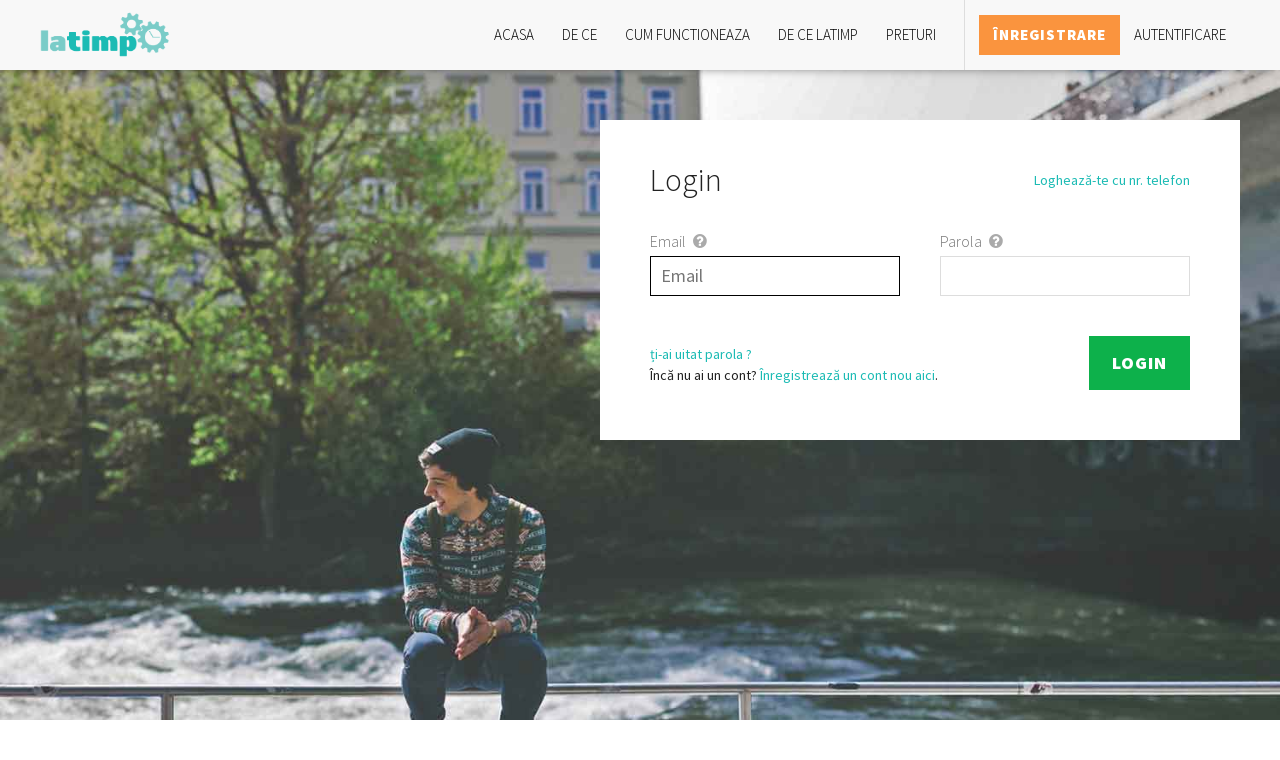

--- FILE ---
content_type: text/html; charset=UTF-8
request_url: http://www.latimp.com/ro/login.php
body_size: 4651
content:

<!DOCTYPE html>
<!--[if lt IE 7]>      <html class='no-js lt-ie9 lt-ie8 lt-ie7' lang='ro' xml:lang='ro'> <![endif]-->
<!--[if IE 7]>         <html class='no-js lt-ie9 lt-ie8' lang='ro' xml:lang='ro'> <![endif]-->
<!--[if IE 8]>         <html class='no-js lt-ie9' lang='ro' xml:lang='ro'> <![endif]-->
<!--[if gt IE 8]><!--> <html class='no-js' lang='ro' xml:lang='ro'> <!--<![endif]-->
<head>
	<title>Autentificare Latimp</title>
	<meta charset='utf-8'>
	<meta name='author' content=''>
	<meta name='viewport' content='width=device-width, initial-scale=1'>
	<meta name="Description" content="Sign in to Latimp"/>
	<meta name="Keywords" content=""/>
	<link rel='shortcut icon' href='http://www.latimp.com/site/img/latimp.gif' type='image/x-icon'>

	<!-- CSS: Reset -->
	<link rel='stylesheet' href='http://www.latimp.com/site/css/normalize.css'>

	<!-- CSS: Fonts -->
	<link href='http://fonts.googleapis.com/css?family=Source+Sans+Pro:300,400,600,900,300italic,400italic&subset=latin,latin-ext' rel='stylesheet' type='text/css'>
	<link rel='stylesheet' href='http://www.latimp.com/site/css/latimp-embedded.css'>


	<script src='http://www.latimp.com/site/js/jquery-ui-1.10.3/jquery-1.9.1.js'></script>
	<script src='http://www.latimp.com/site/js/jquery-ui-1.10.3/ui/jquery-ui.js'></script>

	<!-- <link rel='stylesheet' href='http://www.latimp.com/site/js/jquery-ui-1.10.3/themes/smoothness/jquery-ui.css'/> -->

	<script type='text/javascript' src='http://www.latimp.com/site/js/modernizr-2.6.2.min.js'></script>

	<link rel='stylesheet' href='http://www.latimp.com/site/js/chosen-1.0.0/chosen.css'>
	<script src='http://www.latimp.com/site/js/chosen-1.0.0/chosen.jquery.min.js'></script>

	<link rel='stylesheet' href='http://www.latimp.com/site/js/magnific-popup/magnific-popup.css'>
	<script src='http://www.latimp.com/site/js/magnific-popup/jquery.magnific-popup.js'></script>
	<!-- <link rel='stylesheet' href='http://www.latimp.com/site/css/mfpopup.css'> -->
	<script src='http://www.latimp.com/site/js/functions_mfpopup.js'></script>
	<script src='http://www.latimp.com/site/js/functions.js'></script>

	<script src='http://www.latimp.com/site/js/jquery.AutosizeInput/jquery.autosize.input.js'></script>

	<link rel='stylesheet' href='http://www.latimp.com/site/css/jquery-ui-timepicker-addon.css'>
	<script language=javascript src='http://www.latimp.com/site/js/jquery-ui-timepicker-addon.js'></script>

	<script language=javascript src='http://www.latimp.com/site/js/user_mng.js'></script>
	<script language=javascript src='http://www.latimp.com/site/js/rsa.js'></script>

	<!-- <link rel=stylesheet href=http://www.latimp.com/site/js/tag-it/jquery.tagit.css /> -->
	<script src='http://www.latimp.com/site/js/tag-it/tag-it.js'></script>

	<link rel='stylesheet' type='text/css' href='http://www.latimp.com/site/js/jcrop/css/jquery.Jcrop.css' />
	<script type='text/javascript' src='http://www.latimp.com/site/js/jcrop/js/jquery.Jcrop.js'></script>
	<script type='text/javascript' src='http://www.latimp.com/site/js/functions_crop.js'></script>

	<link rel=stylesheet href='http://www.latimp.com/site/js/file-upload/style.css' />
	<link rel=stylesheet href='http://www.latimp.com/site/js/file-upload/jquery.fileupload.css' />

	<script src='http://www.latimp.com/site/js/file-upload/jquery.ui.widget.js'></script>
	<script src='http://www.latimp.com/site/js/file-upload/jquery.iframe-transport.js'></script>
	<script src='http://www.latimp.com/site/js/file-upload/jquery.fileupload.js'></script>
	<script src='http://www.latimp.com/site/js/custom-dropdown/custom-dropdown.js'></script>
	<!-- <link rel='stylesheet' href='http://www.latimp.com/site/js/custom-dropdown/custom-dropdown.css' /> -->
	<link rel='stylesheet' href='http://www.latimp.com/site/js/ajaxselect/ajaxselect.css' />
	<script language='javascript' src='http://www.latimp.com/site/js/ajaxselect/encoder.js'></script>
	<script language='javascript' src='http://www.latimp.com/site/js/ajaxselect/ajaxselect.js'></script>

	<script language='javascript' src='http://www.latimp.com/site/js/userlist_popup.js'></script>

	<link rel='stylesheet' href='http://www.latimp.com/site/js/tel-input/build/css/intlTelInput.css' />
	<script src='http://www.latimp.com/site/js/tel-input/build/js/intlTelInput.js'></script>
	<script type='text/javascript' src='http://www.latimp.com/site/js/hourpicker.js'></script>
	<script type='text/javascript' src='http://www.latimp.com/site/js/durationpicker.js'></script>

	<link rel='stylesheet' href='http://www.latimp.com/site/js/tooltipsy/tooltipsy.css' />
	<script type='text/javascript' src='http://www.latimp.com/site/js/tooltipsy/tipsyWrapper.js'></script>
	<script type='text/javascript' src='http://www.latimp.com/site/js/tooltipsy/tooltipsy.source.js'></script>

	<script language=javascript>
		function sb_alert(txt) {
			$('<div id=sb_alert_div></div>').appendTo(document.body);
			document.getElementById('sb_alert_div').innerHTML=txt;
			$('#sb_alert_div').dialog({
				modal: true, minHeight: 10, minWidth: 300, maxWidth: '80%', width: 'auto',
				buttons: {
					"Ok": function() {$(this).dialog('close')}
				},
				close: function() {$('#sb_alert_div').remove()}
			});
		}
		function sb_confirm_code(txt,okfunc,cancelfunc) {
			var elem_sb_confirm_div = document.getElementById('sb_confirm_div_code');
        	if(elem_sb_confirm_div === null) {
          		$('<div id="sb_confirm_div_code"><p class="validateTips">All form fields are required.</p></div>').appendTo(document.body);
        	}
			document.getElementById('sb_confirm_div_code').innerHTML=txt;
			dialog = $('#sb_confirm_div_code').dialog({
				modal: true, 
				minHeight: 10,  
				minWidth: 300, 
				maxWidth: '80%', 
				width: 'auto',
				buttons: {
					"Confirm code": function() {
						//$(this).dialog('close');
						if (okfunc) okfunc();
					},
					"Cancel": function() {
						$(this).dialog('close');
						if (cancelfunc) cancelfunc();
					}
				},
				close: function() {
					$('#sb_confirm_div_code').remove()
				}
			});
			return dialog; 
		}
		function sb_confirm(txt,okfunc,cancelfunc) {
			var elem_sb_confirm_div = document.getElementById('sb_confirm_div');
        	if(elem_sb_confirm_div === null) {
          		$('<div id=sb_confirm_div></div>').appendTo(document.body);
        	}
			document.getElementById('sb_confirm_div').innerHTML=txt;
			$('#sb_confirm_div').dialog({
				modal: true, minHeight: 10,  minWidth: 300, maxWidth: '80%', width: 'auto',
				buttons: {
					"Ok": function() {$(this).dialog('close');if (okfunc) okfunc();},
					"Anuleaz\u0103": function() {$(this).dialog('close');if (cancelfunc) cancelfunc();}
				},
				close: function() {$('#sb_confirm_div').remove()}
			});
		}
		var sbinlinetimer=false;
		var sbsavetopheight;
		inlinealerttypes={1:['error','attention-circled'],2:['warning','attention'],3:['confirmation','ok'],4:['notice','attention']};
		function sb_inlinealert(type,txt) {
			sbi_close();
			$('#main-header #corporate-header').append('<div id=\"sbinlinealertbox\" class=\"'+ inlinealerttypes[type][0] +'\" style=\"display: none\"></div>');
			var d=document.getElementById('sbinlinealertbox');
			//d.className=inlinealerttypes[type][0];
			//d.innerHTML='<table><tr><td id=isbinlinealertbox></td><td id=tdsbinlinealertbox></td><td onclick=sbi_close() class=close></td></tr></table>';

			d.innerHTML='<div class="alert clearfix"><i class="icon-'+inlinealerttypes[type][1]+'"></i>'+ txt +'<a href="javascript: sbi_close();" title="Close" class="close"><i class="icon-close"></i> close</a></div>';
			$("#sbinlinealertbox").slideDown(200);

			//document.getElementById('tdsbinlinealertbox').innerHTML=txt;
			//document.getElementById('isbinlinealertbox').className='icon-'+inlinealerttypes[type][1];

			sbinlinetimer=window.setTimeout(function(){sbinlinetimer=false;sbi_close();},30000);

			//var jmain=$('#main');
			//sbsavetopheight=parseInt(jmain.css('padding-top'));
			//jmain.css('padding-top',(sbsavetopheight+$('#sbinlinealertbox').outerHeight())+'px');
		}
		function sbi_close() {
			if (sbinlinetimer) {window.clearTimeout(sbinlinetimer);sbinlinetimer=false;}
			var d=document.getElementById('sbinlinealertbox');
			if (d) {
				//$('#main').css('padding-top',sbsavetopheight+'px');
				$(d).remove();
			}
		}
	</script>
	<!-- <link rel='stylesheet' href='http://www.latimp.com/site/css/sitebuilder.css'> -->
	<!-- <link rel='stylesheet' href='http://www.latimp.com/site/css/main.css'> -->
	<link rel="stylesheet" href="http://www.latimp.com/site/css/popup.css">
	<link rel='stylesheet' href='http://www.latimp.com/site/css/latimp.dashboard.css'>
	<SCRIPT language=JavaScript src='http://www.latimp.com/site/js/sha1.js'></script>
	<SCRIPT language=JavaScript src='http://www.latimp.com/site/js/md5.js'></script>
	<SCRIPT LANGUAGE=JavaScript>
		$(function(){
			document.loginForm.email.focus();
		});
		function do_login(){
			document.loginForm.sha1.value=sha1Hash(calcMD5(document.loginForm.password.value)+document.loginForm.summon.value);
			document.loginForm.password.value='';
			return true;
		}
	</SCRIPT>

<style type="text/css">
#revenuegraph,#prgstats,#userstats{width:100%;height:200px}
.prgstats-w,.userstats-w {  padding: 0 40px;}
.graph {  margin-bottom: 40px;}
#appointments{width:100%}
</style>

<link rel='stylesheet' href='http://www.latimp.com/site/css/kalendae.css' />
<script type="text/javascript" src="http://www.latimp.com/site/js/vendor/moment.min.js"></script>
<script type="text/javascript" src="http://www.latimp.com/site/js/tablesorter/jquery.tablesorter.js"></script> 	
<script language="javascript" type="text/javascript" src="http://www.latimp.com/site/js/vendor/jquery.flot.min.js"></script>
<script language="javascript" type="text/javascript" src="http://www.latimp.com/site/js/vendor/jquery.flot.resize.min.js"></script>
<script language="javascript" type="text/javascript" src="http://www.latimp.com/site/js/vendor/jquery.flot.time.min.js"></script>   
<script type="text/javascript" src="http://www.latimp.com/site/js/vendor/moment-range.js"></script>
<script language="javascript" type="text/javascript" src="http://www.latimp.com/site/js/vendor/kalendae.js"></script> 	
<script language="javascript" type="text/javascript" src="http://www.latimp.com/site/js/dashboard/graphic.js"></script> 
<!-- company js head -->
<script>(function(i,s,o,g,r,a,m){i['GoogleAnalyticsObject']=r;i[r]=i[r]||function(){
 (i[r].q=i[r].q||[]).push(arguments)},i[r].l=1*new Date();a=s.createElement(o),
 m=s.getElementsByTagName(o)[0];a.async=1;a.src=g;m.parentNode.insertBefore(a,m)
 })(window,document,'script','//www.google-analytics.com/analytics.js','ga');
 ga('create', 'UA-52925416-2', 'auto');ga('send', 'pageview');</script>
</head>

<body class="gateway-page">
<!-- company js body up -->

	<noscript>
		<div id='noscript'>
			<p>For full functionality of this site it is necessary to enable JavaScript.</p>
			<br>
			<p><a class='button' href='http://www.enable-javascript.com/' target='_blank'>
				<span>Instructions on how to enable JavaScript in your web browser</span>
			</a>
		</p>
	</div>
</noscript><header id='main-header' class='clearfix'><div id='corporate-header'>
	<div class='corporate clearfix'>
		<div class='logo'><img src='http://www.latimp.com/site/img/logo.png' alt='LaTimp' title='LaTimp' height='50' width='149'></div><nav class="gateway-menu">
			<ul>
				<li><a href="#" title="">Acasa</a></li>
				<li><a href="#" title="">De ce</a></li>
				<li><a href="#" title="">Cum functioneaza</a></li>
				<li><a href="#" title="">De ce LaTimp</a></li>
				<li><a href="#" title="">Preturi</a></li>
				<li class='menu-sep'><a href='subscribe.php' class="button">Înregistrare</a></li>
		<li><a href='login.php' >Autentificare</a></li>
			</ul>
		</nav>
	</div>
</div></header>
<div id='main' class='main'> <script type='text/javascript' src='http://www.latimp.com/site/js/jquery.backstretch.min.js'></script>
<script type='text/javascript' src='http://www.latimp.com/site/js/user_calendar.js'></script>
 
<script type="text/javascript">
	$(document).ready(function() {
		//$('#phone').intlTelInput({dialCodeDelimiter:'', preferredCountries: telPrefCountries});
		$('.gateway-wrapper').backstretch([
			"http://www.latimp.com/site/resources/template/default-template/images/1.jpg",
			"http://www.latimp.com/site/resources/template/default-template/images/2.jpg",
			"http://www.latimp.com/site/resources/template/default-template/images/3.jpg",
			"http://www.latimp.com/site/resources/template/default-template/images/4.jpg"
		],{fade: 'slow'});
	});
</script>

<div class="gateway-wrapper" style='background-image: url("http://www.latimp.com/site/resources/template/default-template/images/1.jpg");'>
	<div class="gateway-container clearfix">
		<div class="gateway-promo">
			
		</div>
		<form action="/ro/login.php" method="post" name="loginForm" target="_self" onsubmit="return do_login();">
			<h1 class="clearfix"><span>Login</span><a class='phone' href='/ro/login.php?withphone=1' title='Loghează-te cu nr. telefon'>Loghează-te cu nr. telefon</a></h1>
			<input type="hidden" name="ret" value="" />
			<input type="hidden" name="sha1" value="" />
			<input type="hidden" name="withphone" value="0" />
			<input type="hidden" name="summon" value="92773b2b7c4faea1f13fc68999fa2f520979481d" />
			
			<div class="line clearfix">
				<div class="fcontrol">
					<label>Email <span id="emailcaption" helptxt=""></span><a class='cal-tooltip' style="cursor:pointer;" onclick="show_tooltip_info(this)" helptxt="Specifică adresa de email."><i class=icon-help-circled></i></a></label><input type='text' name='email' id='email' value="" size='19' maxlength='4000' placeholder='Email' class='text ui-widget-content ui-corner-all' />
				</div>

				<div class="fcontrol">
					<label>Parola <span id="passwordcaption" helptxt=""></span><a class='cal-tooltip' style="cursor:pointer;" onclick="show_tooltip_info(this)" helptxt="Specifică parola."><i class=icon-help-circled></i></a></label><input type='password' name='password' id='password' size='19' maxlength='40' class='text ui-widget-content ui-corner-all' />
				</div>				
			</div>
			<p class="fsubmit clearfix">
				<span><a href="http://www.latimp.com/ro/password_recovery.php" title="ți-ai uitat parola ?">ți-ai uitat parola ?</a><br />
				Încă nu ai un cont? <a href="http://www.latimp.com/ro/subscribe.php" title="Înregistrează un cont nou aici">Înregistrează un cont nou aici</a>.</span>
				<button type="submit" name="login" class="green">Login</button>
			</p>
		</form>
	</div>
</div>

<script type="text/javascript">
 $(document).ready(function() {
  		
});
</script>	

<script type="text/javascript">
 function show_tooltip_error(id) {
 	c_setup_tooltip(document.getElementById(id),'ui-state-error',true);
 }
 //
 function show_tooltip_info(id) {
	c_setup_tooltip(id,'',true);
 }
 //
 $(document).ready(function() {
 	
});
</script></div>
<footer id='main-footer'>
	<div class='corporate'>
		<div class='container clearfix'>
			<div class="fleft">
				<div class="footer-logo">
					<img src="http://www.latimp.com/site/img/latimp-footer.png" width="100" height="34" alt="LaTimp" title="LaTimp" />
				</div>
				<p class='name'>SC RP Net Media SRL</p>
				<p>
				
					<a target='_blank' href='http://www.anpc.gov.ro' rel='nofollow' title='Protectia Consumatorilor - A.N.P.C.'>Protectia Consumatorilor</a> 
				
					<a href='http://www.latimp.com/ro/terms.php' rel='nofollow' title='Termeni si condiții' class='ajax-popup-link'>Termeni si condiții</a><a href='http://www.latimp.com/ro/privacy.php' rel='nofollow' title='Politica de confidențialitate' class='ajax-popup-link'>Politica de confidențialitate</a>
					<span><a title="Managed VPS Hosting" href="http://www.templenode.com" target="_blank">Fully Managed VPS Hosting</a> <span class="text_footer_link_pc">by Templenode.com</span></span>
				</p>				
			</div>
			<div class="fright">
				<div class="lang-selector">
					<span>LaTimp in </span>
					<dl class="ddown-wrap intl-tel-input">
						<dt class="ddown-toggle"><span><span class="flag ro"></span>Română</span></dt>
						<dd class="ddown-menu">
							<ul><li><a style='cursor:pointer;' onclick="window.location = 'http://www.latimp.com/en/login.php'"><span class="flag us"></span>Engleză</a></li><li><a style='cursor:pointer;' onclick="window.location = 'http://www.latimp.com/hu/login.php'"><span class="flag hu"></span>Maghiară</a></li><li><a style='cursor:pointer;' onclick="window.location = 'http://www.latimp.com/ro/login.php'"><span class="flag ro"></span>Română</a></li></ul>
						</dd>
					</dl>
				</div>
				<p class="social">
					<a href="https://www.facebook.com/latimp" title="Facebook LaTimp" target="_blank"><img src="http://www.latimp.com/site/img/facebook-temp-icon.png"/></a>
				</p>
			</div>
		</div>
		<div class="clearfix">
		</div>
	</div>
</footer>
<script language=javascript>$(function(){$('.chosen-select').chosen()})</script>
<script type="text/javascript">
 $(document).ready(function() {
  	
});
</script>
<script src="http://www.latimp.com/site/js/min/main.min.js"></script> 
<!-- company js body down -->

</body>
</html>


--- FILE ---
content_type: text/css
request_url: http://www.latimp.com/site/css/latimp-embedded.css
body_size: 19630
content:
@font-face {
  font-family: 'latimp';
  src: url('font/latimp.eot?73715865');
  src: url('font/latimp.eot?73715865#iefix') format('embedded-opentype'),
       url('font/latimp.svg?73715865#latimp') format('svg');
  font-weight: normal;
  font-style: normal;
}
@font-face {
  font-family: 'latimp';
  src: url('[data-uri]') format('woff'),
       url('[data-uri]') format('truetype');
}
/* Chrome hack: SVG is rendered more smooth in Windozze. 100% magic, uncomment if you need it. */
/* Note, that will break hinting! In other OS-es font will be not as sharp as it could be */
/*
@media screen and (-webkit-min-device-pixel-ratio:0) {
  @font-face {
    font-family: 'latimp';
    src: url('font/latimp.svg?73715865#latimp') format('svg');
  }
}
*/
 
 [class^="icon-"]:before, [class*=" icon-"]:before {
  font-family: "latimp";
  font-style: normal;
  font-weight: normal;
  speak: none;
 
  display: inline-block;
  text-decoration: inherit;
  width: 1em;
  margin-right: .2em;
  text-align: center;
  /* opacity: .8; */
 
  /* For safety - reset parent styles, that can break glyph codes*/
  font-variant: normal;
  text-transform: none;
     
  /* fix buttons height, for twitter bootstrap */
  line-height: 1em;
 
  /* Animation center compensation - margins should be symmetric */
  /* remove if not needed */
  margin-left: .2em;
 
  /* you can be more comfortable with increased icons size */
  /* font-size: 120%; */
 
  /* Uncomment for 3D effect */
  /* text-shadow: 1px 1px 1px rgba(127, 127, 127, 0.3); */
}
.icon-star-empty:before { content: '\e800'; }
.icon-star:before { content: '\e801'; }
.icon-star-half-alt:before { content: '\e802'; }
.icon-eye:before { content: '\e803'; }
.icon-chat:before { content: '\e804'; }
.icon-flag:before { content: '\e805'; }
.icon-thumbs-up-alt:before { content: '\e806'; }
.icon-thumbs-down-alt:before { content: '\e807'; }
.icon-phone:before { content: '\e808'; }
.icon-mail-alt:before { content: '\e809'; }
.icon-picture:before { content: '\e80a'; }
.icon-pencil:before { content: '\e80b'; }
.icon-gift:before { content: '\e80c'; }
.icon-calendar:before { content: '\e80d'; }
.icon-calendar { color: #151515;}
.icon-calendar:hover { color:#ec7500;}
.icon-up-big:before { content: '\e80e'; }
.icon-down-big:before { content: '\e80f'; }
.icon-help-circled:before { content: '\e810'; }
.icon-doc-text:before { content: '\e811'; }
.icon-block:before { content: '\e812'; }
.icon-clock:before { content: '\e813'; }
.icon-attention:before { content: '\e814'; }
.icon-cancel:before { content: '\e815'; }
.icon-edit:before { content: '\e816'; }
.icon-bell-alt:before { content: '\e817'; }
.icon-down-open:before { content: '\e81a'; }
.icon-up-open:before { content: '\e81b'; }
.icon-attention-circled:before { content: '\e81c'; }
.icon-ok:before { content: '\e81d'; }
.icon-cw:before { content: '\e81e'; }
.icon-ok-circled2:before { content: '\e81f'; }
.icon-exchange:before { content: '\e820'; }
.icon-male:before { content: '\e821'; }
.icon-female:before { content: '\e822'; }
.icon-circle-empty:before { content: '\e823'; }
.icon-dot-circled:before { content: '\e824'; }
.icon-cancel:hover { color:#ed1c24; }

--- FILE ---
content_type: text/css
request_url: http://www.latimp.com/site/js/ajaxselect/ajaxselect.css
body_size: 348
content:
div.ajaxselect_outer		{width:100%;}
div.ajaxselect_outer input	{width:100%;}
div.ajaxselect_outer input:focus {border-color:#151515; /*-moz-box-shadow:0px 0px 5px #999; -webkit-box-shadow:0px 0px 5px #999; box-shadow:0px 0px 5px #999;*/}
div.ajaxselect_outer div	{width:200px;}
div.ajaxselect_list			{border: solid 1px #151515; background-color: white; overflow:auto; z-index:100;  max-height:300px;}
	/*-webkit-box-shadow: 0px 0px 5px rgba(0, 0, 0, 0.3);
	-moz-box-shadow: 0px 0px 5px rgba(0, 0, 0, 0.3);
	-ms-box-shadow: 0px 0px 5px rgba(0, 0, 0, 0.3);
	-o-box-shadow: 0px 0px 5px rgba(0, 0, 0, 0.3);
	box-shadow: 0px 0px 5px rgba(0, 0, 0, 0.3);*/
table.ajaxselect			{width:200px;}
table.ajaxselect td			{border:none;padding:3px;}
.ajaxselect_highlight		{background-color:#1CBBB4; color:#FFFFFF;}
.ajaxselect_grouptitle		{font-weight: bold; color: #777777;}
.inactive					{color: #777777}


--- FILE ---
content_type: text/css
request_url: http://www.latimp.com/site/js/tel-input/build/css/intlTelInput.css
body_size: 2427
content:
/** Originally from https://github.com/tkrotoff/famfamfam_flags Then converted to SCSS and simplified/optimised, and removed full country classes (as we only deal in 2 digit country codes) */
.intl-tel-input .flag { width: 16px; height: 11px; background: url("../img/flags.png"); }
.intl-tel-input .zw { background-position: 0px 0px; }
.intl-tel-input .zm { background-position: -16px 0px; }
.intl-tel-input .za { background-position: 0px -11px; }
.intl-tel-input .yt { background-position: -16px -11px; }
.intl-tel-input .ye { background-position: -32px 0px; }
.intl-tel-input .ws { background-position: -32px -11px; }
.intl-tel-input .wf { background-position: 0px -22px; }
.intl-tel-input .vu { background-position: -32px -22px; }
.intl-tel-input .vn { background-position: 0px -33px; }
.intl-tel-input .vi { background-position: -16px -33px; }
.intl-tel-input .vg { background-position: -32px -33px; }
.intl-tel-input .ve { background-position: -48px 0px; }
.intl-tel-input .vc { background-position: -48px -11px; }
.intl-tel-input .va { background-position: -48px -22px; }
.intl-tel-input .uz { background-position: -48px -33px; }
.intl-tel-input .uy { background-position: 0px -44px; }
.intl-tel-input .us { background-position: -16px -44px; }
.intl-tel-input .um { background-position: -16px -44px; }
.intl-tel-input .ug { background-position: -32px -44px; }
.intl-tel-input .ua { background-position: -48px -44px; }
.intl-tel-input .tz { background-position: -64px 0px; }
.intl-tel-input .tw { background-position: -64px -11px; }
.intl-tel-input .tv { background-position: -64px -22px; }
.intl-tel-input .tt { background-position: -64px -33px; }
.intl-tel-input .tr { background-position: -64px -44px; }
.intl-tel-input .to { background-position: 0px -55px; }
.intl-tel-input .tn { background-position: -16px -55px; }
.intl-tel-input .tm { background-position: -32px -55px; }
.intl-tel-input .tl { background-position: -48px -55px; }
.intl-tel-input .tk { background-position: -64px -55px; }
.intl-tel-input .tj { background-position: 0px -66px; }
.intl-tel-input .th { background-position: -16px -66px; }
.intl-tel-input .tg { background-position: -32px -66px; }
.intl-tel-input .tf { background-position: -48px -66px; }
.intl-tel-input .td { background-position: -64px -66px; }
.intl-tel-input .tc { background-position: -80px 0px; }
.intl-tel-input .sz { background-position: -80px -11px; }
.intl-tel-input .sy { background-position: -80px -22px; }
.intl-tel-input .sx { background-position: -80px -33px; }
.intl-tel-input .sv { background-position: -80px -44px; }
.intl-tel-input .st { background-position: -80px -55px; }
.intl-tel-input .ss { background-position: -80px -66px; }
.intl-tel-input .sr { background-position: 0px -77px; }
.intl-tel-input .so { background-position: -16px -77px; }
.intl-tel-input .sn { background-position: -32px -77px; }
.intl-tel-input .sm { background-position: -48px -77px; }
.intl-tel-input .sl { background-position: -64px -77px; }
.intl-tel-input .sk { background-position: -80px -77px; }
.intl-tel-input .si { background-position: -96px 0px; }
.intl-tel-input .sh { background-position: -96px -11px; }
.intl-tel-input .sg { background-position: -96px -22px; }
.intl-tel-input .se { background-position: -96px -33px; }
.intl-tel-input .sd { background-position: -96px -44px; }
.intl-tel-input .sc { background-position: -96px -66px; }
.intl-tel-input .sb { background-position: -96px -77px; }
.intl-tel-input .sa { background-position: 0px -88px; }
.intl-tel-input .rw { background-position: -16px -88px; }
.intl-tel-input .ru { background-position: -32px -88px; }
.intl-tel-input .rs { background-position: -48px -88px; }
.intl-tel-input .ro { background-position: -64px -88px; }
.intl-tel-input .qa { background-position: -80px -88px; }
.intl-tel-input .py { background-position: -96px -88px; }
.intl-tel-input .pw { background-position: 0px -99px; }
.intl-tel-input .pt { background-position: -16px -99px; }
.intl-tel-input .ps { background-position: -32px -99px; }
.intl-tel-input .pr { background-position: -48px -99px; }
.intl-tel-input .pn { background-position: -64px -99px; }
.intl-tel-input .pm { background-position: -80px -99px; }
.intl-tel-input .pl { background-position: -96px -99px; }
.intl-tel-input .pk { background-position: -112px 0px; }
.intl-tel-input .ph { background-position: -112px -11px; }
.intl-tel-input .pg { background-position: -112px -22px; }
.intl-tel-input .pf { background-position: -112px -33px; }
.intl-tel-input .pe { background-position: -112px -44px; }
.intl-tel-input .pa { background-position: -112px -55px; }
.intl-tel-input .om { background-position: -112px -66px; }
.intl-tel-input .nz { background-position: -112px -77px; }
.intl-tel-input .nu { background-position: -112px -88px; }
.intl-tel-input .nr { background-position: -112px -99px; }
.intl-tel-input .no { background-position: 0px -110px; }
.intl-tel-input .bv { background-position: 0px -110px; }
.intl-tel-input .sj { background-position: 0px -110px; }
.intl-tel-input .nl { background-position: -16px -110px; }
.intl-tel-input .ni { background-position: -32px -110px; }
.intl-tel-input .ng { background-position: -48px -110px; }
.intl-tel-input .nf { background-position: -64px -110px; }
.intl-tel-input .ne { background-position: -80px -110px; }
.intl-tel-input .nc { background-position: -96px -110px; }
.intl-tel-input .na { background-position: -112px -110px; }
.intl-tel-input .mz { background-position: -128px 0px; }
.intl-tel-input .my { background-position: -128px -11px; }
.intl-tel-input .mx { background-position: -128px -22px; }
.intl-tel-input .mw { background-position: -128px -33px; }
.intl-tel-input .mv { background-position: -128px -44px; }
.intl-tel-input .mu { background-position: -128px -55px; }
.intl-tel-input .mt { background-position: -128px -66px; }
.intl-tel-input .ms { background-position: -128px -77px; }
.intl-tel-input .mr { background-position: -128px -88px; }
.intl-tel-input .mq { background-position: -128px -99px; }
.intl-tel-input .mp { background-position: -128px -110px; }
.intl-tel-input .mo { background-position: 0px -121px; }
.intl-tel-input .mn { background-position: -16px -121px; }
.intl-tel-input .mm { background-position: -32px -121px; }
.intl-tel-input .ml { background-position: -48px -121px; }
.intl-tel-input .mk { background-position: -64px -121px; }
.intl-tel-input .mh { background-position: -80px -121px; }
.intl-tel-input .mg { background-position: -96px -121px; }
.intl-tel-input .me { background-position: 0px -132px; height: 12px; }
.intl-tel-input .md { background-position: -112px -121px; }
.intl-tel-input .mc { background-position: -128px -121px; }
.intl-tel-input .ma { background-position: -16px -132px; }
.intl-tel-input .ly { background-position: -32px -132px; }
.intl-tel-input .lv { background-position: -48px -132px; }
.intl-tel-input .lu { background-position: -64px -132px; }
.intl-tel-input .lt { background-position: -80px -132px; }
.intl-tel-input .ls { background-position: -96px -132px; }
.intl-tel-input .lr { background-position: -112px -132px; }
.intl-tel-input .lk { background-position: -128px -132px; }
.intl-tel-input .li { background-position: -144px 0px; }
.intl-tel-input .lc { background-position: -144px -11px; }
.intl-tel-input .lb { background-position: -144px -22px; }
.intl-tel-input .la { background-position: -144px -33px; }
.intl-tel-input .kz { background-position: -144px -44px; }
.intl-tel-input .ky { background-position: -144px -55px; }
.intl-tel-input .kw { background-position: -144px -66px; }
.intl-tel-input .kr { background-position: -144px -77px; }
.intl-tel-input .kp { background-position: -144px -88px; }
.intl-tel-input .kn { background-position: -144px -99px; }
.intl-tel-input .km { background-position: -144px -110px; }
.intl-tel-input .ki { background-position: -144px -121px; }
.intl-tel-input .kh { background-position: -144px -132px; }
.intl-tel-input .kg { background-position: 0px -144px; }
.intl-tel-input .ke { background-position: -16px -144px; }
.intl-tel-input .jp { background-position: -32px -144px; }
.intl-tel-input .jo { background-position: -48px -144px; }
.intl-tel-input .jm { background-position: -64px -144px; }
.intl-tel-input .je { background-position: -80px -144px; }
.intl-tel-input .it { background-position: -96px -144px; }
.intl-tel-input .is { background-position: -112px -144px; }
.intl-tel-input .ir { background-position: -128px -144px; }
.intl-tel-input .iq { background-position: -144px -144px; }
.intl-tel-input .io { background-position: -160px 0px; }
.intl-tel-input .in { background-position: -160px -11px; }
.intl-tel-input .im { background-position: -160px -22px; height: 9px; }
.intl-tel-input .il { background-position: -160px -31px; }
.intl-tel-input .ie { background-position: -160px -42px; }
.intl-tel-input .id { background-position: -160px -53px; }
.intl-tel-input .hu { background-position: -160px -64px; }
.intl-tel-input .ht { background-position: -160px -75px; }
.intl-tel-input .hr { background-position: -160px -86px; }
.intl-tel-input .hn { background-position: -160px -97px; }
.intl-tel-input .hk { background-position: -160px -108px; }
.intl-tel-input .gy { background-position: -160px -119px; }
.intl-tel-input .gw { background-position: -160px -130px; }
.intl-tel-input .gu { background-position: -160px -141px; }
.intl-tel-input .gt { background-position: 0px -155px; }
.intl-tel-input .gs { background-position: -16px -155px; }
.intl-tel-input .gr { background-position: -32px -155px; }
.intl-tel-input .gq { background-position: -48px -155px; }
.intl-tel-input .gp { background-position: -64px -155px; }
.intl-tel-input .gn { background-position: -80px -155px; }
.intl-tel-input .gm { background-position: -96px -155px; }
.intl-tel-input .gl { background-position: -112px -155px; }
.intl-tel-input .gi { background-position: -128px -155px; }
.intl-tel-input .gh { background-position: -144px -155px; }
.intl-tel-input .gg { background-position: -160px -155px; }
.intl-tel-input .ge { background-position: -176px 0px; }
.intl-tel-input .gd { background-position: -176px -11px; }
.intl-tel-input .gb { background-position: -176px -22px; }
.intl-tel-input .ga { background-position: -176px -33px; }
.intl-tel-input .fr { background-position: -176px -44px; }
.intl-tel-input .gf { background-position: -176px -44px; }
.intl-tel-input .re { background-position: -176px -44px; }
.intl-tel-input .mf { background-position: -176px -44px; }
.intl-tel-input .bl { background-position: -176px -44px; }
.intl-tel-input .fo { background-position: -176px -55px; }
.intl-tel-input .fm { background-position: -176px -66px; }
.intl-tel-input .fk { background-position: -176px -77px; }
.intl-tel-input .fj { background-position: -176px -88px; }
.intl-tel-input .fi { background-position: -176px -99px; }
.intl-tel-input .eu { background-position: -176px -121px; }
.intl-tel-input .et { background-position: -176px -132px; }
.intl-tel-input .es { background-position: -176px -143px; }
.intl-tel-input .er { background-position: -176px -154px; }
.intl-tel-input .eh { background-position: -16px -166px; }
.intl-tel-input .eg { background-position: -32px -166px; }
.intl-tel-input .ee { background-position: -48px -166px; }
.intl-tel-input .ec { background-position: -64px -166px; }
.intl-tel-input .dz { background-position: -80px -166px; }
.intl-tel-input .do { background-position: -96px -166px; }
.intl-tel-input .dm { background-position: -112px -166px; }
.intl-tel-input .dk { background-position: -128px -166px; }
.intl-tel-input .dj { background-position: -144px -166px; }
.intl-tel-input .de { background-position: -160px -166px; }
.intl-tel-input .cz { background-position: -176px -166px; }
.intl-tel-input .cy { background-position: 0px -177px; }
.intl-tel-input .cx { background-position: -16px -177px; }
.intl-tel-input .cw { background-position: -32px -177px; }
.intl-tel-input .cv { background-position: -48px -177px; }
.intl-tel-input .cu { background-position: -64px -177px; }
.intl-tel-input .cs { background-position: -80px -177px; }
.intl-tel-input .cr { background-position: -96px -177px; }
.intl-tel-input .co { background-position: -112px -177px; }
.intl-tel-input .cn { background-position: -128px -177px; }
.intl-tel-input .cm { background-position: -144px -177px; }
.intl-tel-input .cl { background-position: -160px -177px; }
.intl-tel-input .ck { background-position: -176px -177px; }
.intl-tel-input .ci { background-position: -192px 0px; }
.intl-tel-input .cg { background-position: -192px -11px; }
.intl-tel-input .cf { background-position: -192px -22px; }
.intl-tel-input .cd { background-position: -192px -33px; }
.intl-tel-input .cc { background-position: -192px -44px; }
.intl-tel-input .ca { background-position: -192px -66px; }
.intl-tel-input .bz { background-position: -192px -77px; }
.intl-tel-input .by { background-position: -192px -88px; }
.intl-tel-input .bw { background-position: -192px -99px; }
.intl-tel-input .bt { background-position: -192px -110px; }
.intl-tel-input .bs { background-position: -192px -121px; }
.intl-tel-input .br { background-position: -192px -132px; }
.intl-tel-input .bq { background-position: -192px -143px; }
.intl-tel-input .bo { background-position: -192px -154px; }
.intl-tel-input .bn { background-position: -192px -165px; }
.intl-tel-input .bm { background-position: -192px -176px; }
.intl-tel-input .bj { background-position: 0px -188px; }
.intl-tel-input .bi { background-position: -16px -188px; }
.intl-tel-input .bh { background-position: -32px -188px; }
.intl-tel-input .bg { background-position: -48px -188px; }
.intl-tel-input .bf { background-position: -64px -188px; }
.intl-tel-input .be { background-position: -80px -188px; }
.intl-tel-input .bd { background-position: -96px -188px; }
.intl-tel-input .bb { background-position: -112px -188px; }
.intl-tel-input .ba { background-position: -128px -188px; }
.intl-tel-input .az { background-position: -144px -188px; }
.intl-tel-input .ax { background-position: -160px -188px; }
.intl-tel-input .aw { background-position: -176px -188px; }
.intl-tel-input .au { background-position: -192px -188px; }
.intl-tel-input .hm { background-position: -192px -188px; }
.intl-tel-input .at { background-position: -208px 0px; }
.intl-tel-input .as { background-position: -208px -11px; }
.intl-tel-input .ar { background-position: -208px -22px; }
.intl-tel-input .ao { background-position: -208px -33px; }
.intl-tel-input .an { background-position: -208px -44px; }
.intl-tel-input .am { background-position: -208px -55px; }
.intl-tel-input .al { background-position: -208px -66px; }
.intl-tel-input .ai { background-position: -208px -77px; }
.intl-tel-input .ag { background-position: -208px -88px; }
.intl-tel-input .af { background-position: -208px -99px; }
.intl-tel-input .ae { background-position: -208px -110px; }
.intl-tel-input .ad { background-position: -208px -121px; }
.intl-tel-input .np { background-position: -208px -132px; }
.intl-tel-input .ch { background-position: -208px -143px; }

.intl-tel-input { position: relative; display: inline-block; width: 100%;}
.intl-tel-input .hide { display: none; }
.intl-tel-input .v-hide { visibility: hidden; }
.intl-tel-input .flag-dropdown { position: absolute; top: 0; bottom: 0; }
.intl-tel-input .flag-dropdown .selected-flag { z-index: 1; position: relative; }
.intl-tel-input .flag-dropdown .country-list { position: absolute; z-index: 2; }
.intl-tel-input .country-list { list-style: none; }
.intl-tel-input .country-list .flag { display: inline-block; }
.intl-tel-input .flag-dropdown:hover { cursor: pointer; }
.intl-tel-input input[disabled] + .flag-dropdown:hover { cursor: default; }
.intl-tel-input input { position: relative; z-index: 0; margin-top: 0 !important; margin-bottom: 0 !important; }
.intl-tel-input.pretty * { box-sizing: border-box; -moz-box-sizing: border-box; }
.intl-tel-input.pretty .flag-dropdown:hover .selected-flag { background-color: rgba(0, 0, 0, 0.05); }
.intl-tel-input.pretty input[disabled] + .flag-dropdown:hover .selected-flag { background-color: transparent; }
.intl-tel-input.pretty .flag-dropdown .selected-flag { width: 38px; height: 100%; padding: 0 0 0 8px; }
.intl-tel-input.pretty .flag-dropdown .selected-flag .flag { position: absolute; top: 50%; margin-top: -5px; }
.intl-tel-input.pretty .flag-dropdown .selected-flag .arrow { position: relative; top: 50%; margin-top: -2px; left: 20px; width: 0; height: 0; border-left: 3px solid transparent; border-right: 3px solid transparent; border-top: 4px solid #555555; }
.intl-tel-input.pretty .flag-dropdown .selected-flag .arrow.up { border-top: none; border-bottom: 4px solid #555555; }
.intl-tel-input.pretty .flag-dropdown .country-list { padding: 0; margin: 0 0 0 -1px; background-color: white; border: 1px solid #151515; width: 290px; max-height: 200px; overflow-y: scroll; }
.intl-tel-input.pretty .flag-dropdown .country-list .divider { padding-bottom: 5px; margin-bottom: 5px; border-bottom: 1px solid #cccccc; }
.intl-tel-input.pretty .flag-dropdown .country-list .country { line-height: 11px; padding: 7px 10px; float:none;}
.intl-tel-input.pretty .flag-dropdown .country-list .country .dial-code { color: #999999; }
.intl-tel-input.pretty .flag-dropdown .country-list .country.highlight { background-color: rgba(0, 0, 0, 0.05); }
.intl-tel-input.pretty .flag-dropdown .country-list .flag, .intl-tel-input.pretty .flag-dropdown .country-list .country-name { margin-right: 6px; }
.intl-tel-input.inside .flag-dropdown { padding: 1px; }
.intl-tel-input.inside input[type="text"], .intl-tel-input.inside input[type="tel"] { padding-left: 44px; margin-left: 0; }
.intl-tel-input.outside input[type="text"], .intl-tel-input.outside input[type="tel"] { border: none; margin-left: 38px; }


--- FILE ---
content_type: text/css
request_url: http://www.latimp.com/site/js/tooltipsy/tooltipsy.css
body_size: 361
content:
.tooltipsy {
	padding:0px;
	color: #333333;
	background-color: #FFFFFF;
	border: 1px solid #cccccc;
	-moz-box-shadow: 0 0 10px rgba(0, 0, 0, .5),
	-webkit-box-shadow:0 0 10px rgba(0, 0, 0, .5),
	box-shadow: 0 0 10px rgba(0, 0, 0, .5),
	text-shadow:none
	max-width:400px;
	width:auto;
}

.tooltipsypin_before:after{
	content: '';
	display: block;
	background: none repeat scroll 0 0 #FFFFFF;
	border-right: 1px solid #CCCCCC;
	border-bottom: 1px solid #CCCCCC;
	width: 8px;
	height: 8px;
	bottom: -4px;
	left: 43px;
	position: absolute;
	-webkit-transform: rotate(45deg);
	-webkit-transform-origin: 50% 50%;
	-moz-transform: rotate(45deg);
	-moz-transform-origin: 50% 50%;
	-o-transform: rotate(45deg);
	-o-transform-origin: 50% 50%;
	-ms-transform: rotate(45deg);
	-ms-transform-origin: 50% 50%;
	transform: rotate(45deg);
	transform-origin: 50% 50%;
}

.tooltipsypin_after:after{
	content: '';
	display: block;
	background: none repeat scroll 0 0 #FFFFFF;
	border-right: 1px solid #CCCCCC;
	border-bottom: 1px solid #CCCCCC;
	width: 8px;
	height: 8px;
	bottom: -4px;
	right: 43px;
	position: absolute;
	-webkit-transform: rotate(45deg);
	-webkit-transform-origin: 50% 50%;
	-moz-transform: rotate(45deg);
	-moz-transform-origin: 50% 50%;
	-o-transform: rotate(45deg);
	-o-transform-origin: 50% 50%;
	-ms-transform: rotate(45deg);
	-ms-transform-origin: 50% 50%;
	transform: rotate(45deg);
	transform-origin: 50% 50%;
}

--- FILE ---
content_type: text/css
request_url: http://www.latimp.com/site/css/latimp.dashboard.css
body_size: 10686
content:
html,button,input,select,textarea{color:#222}html{font:0.875em/1.5 'Source Sans Pro'}a{text-decoration:none}h1,h2,h3,h4,h5{font-weight:300;margin:0}::-moz-selection{background:#b3d4fc;text-shadow:none}::selection{background:#b3d4fc;text-shadow:none}hr{display:block;height:1px;border:0;border-top:1px solid #ccc;margin:14px 0;padding:0}audio,canvas,img,video{vertical-align:middle}fieldset{border:0 none;border-top:1px solid #ddd;margin:20px 0;padding:20px 0 0 0}textarea{resize:vertical}.mfp-s-error .mfp-preloader{color:red}.ui-state-error{border-color:red !important}.mfpopup{background:#fff;width:98%;padding:0px;margin:20px auto 5px auto}.mfpopup_table{width:100%;border-collapse:collapse;background:#fff}.mfpopup_table h1{line-height:21px}.mfpopup_table .wide-table{margin:28px 0}.mfpopup_table .ui-datepicker{width:auto}.mfpopup_table td{padding:0px;border:0 none}.mfpopup_title{height:0px;border-bottom:solid 1px #ccc;font-weight:bold;font-size:14px;text-align:center;color:#1cbbb4;padding:4px 0 4px 0;display:none}.mfpopup_header{height:0px;display:none}.mfpopup_content{overflow-x:hidden;padding:20px}.mfpopup_buttons{display:none;border-top:solid 1px #ccc;text-align:right}.mfpopup_buttons button{margin:7px 35px 7px 0px}.custom-dropdown{position:relative;cursor:pointer;border:1px solid #ddd;padding:5px 4px;outline:0px none;z-index:99999 !important;-webkit-box-sizing:border-box;-moz-box-sizing:border-box;box-sizing:border-box}.custom-dropdown:after{content:"";width:0;height:0;position:absolute;right:16px;top:50%;margin-top:-3px;border-left:6px solid transparent;border-right:6px solid transparent;border-top:6px solid #ddd;border-bottom:none}.custom-dropdown>ul{position:absolute;top:100%;left:0;right:0;opacity:0;list-style-type:none;pointer-events:none;padding:0px}.custom-dropdown>ul>li{list-style:none;margin-left:0px;background-color:white;position:relative}.custom-dropdown>ul>li:hover{outline:solid 2px black;z-index:100000 !important}.custom-dropdown.active{border:1px solid #000}.custom-dropdown.active>ul{opacity:1;pointer-events:auto}.custom-dropdown.active:after{border-left:6px solid transparent;border-right:6px solid transparent;border-bottom:6px solid black;border-top:none}.custom-dropdown>span{margin-right:40px;display:block}.ui-widget-overlay{width:100%;height:100%;top:0;left:0;position:fixed;background:#666;opacity:0.5;z-index:2000}.ui-dialog{z-index:2500;width:500px;padding:20px;background:#fff;text-align:center;max-width:500px}.ui-dialog-titlebar{display:none}.ui-dialog-buttonpane{margin-top:20px}a{color:#1cbbb4}a.remove{color:#ed1c24;font-size:12px}.avatar img,.company-logo,.menu-logo{-webkit-border-radius:50%;-moz-border-radius:50%;-ms-border-radius:50%;-o-border-radius:50%;border-radius:50%}.avatar img{box-shadow:0 4px 8px 1px #cacaca}.person{float:left;line-height:1;padding:0}.person .avatar{float:left;margin-right:15px}.person .avatar img{width:40px;height:auto}.person .details{margin-top:3px;float:left}.person .details span{line-height:17px}.person .details .profile{color:#777;white-space:nowrap;display:inline}.person .details .profile .profile-bg{width:112px;background:#ddd;margin-top:6px;height:7px;position:relative;float:left}.person .details .profile .profile-bg span{background:#1cbbb4;height:7px;position:absolute;top:0;left:0}.person .details .profile .completion{float:left;margin-left:7px}.person .name{color:#000;display:block}.person .group{color:#1cbbb4}.person .job{color:#777}.person .review{color:#777}.person .review i{color:#1cbbb4}.person .reports{color:#777}.person .company{color:#777}.review i:before{margin:0}.col,.ae_float{display:block;float:left;margin-left:2%}.span1,.ae_float{width:18%}.ae_float{margin-left:1%;margin-right:1%}.span2{width:38.8%}.span3{width:59.2%}.span4{width:79.6%}.span5{width:100%;margin-left:0}.ae_float{min-height:75px}.span3 .span1{width:31.081%;margin-left:3.378%}.span1 .half{width:44.565%;margin-left:10.869%}.span1 .third{width:26.086%;margin-left:10.869%}.span1 .twothirds{width:63.041%;margin-left:10.869%}.col:nth-of-type(5n+1){margin-left:0;clear:both}.fixed-option-list{float:left}.expand-wrapper{margin:0 -1% 0 -1%}.ae_float .expand-wrapper{margin:0 -5.5555%}.ae_float .expand-wrapper .half{margin:0 5%;width:40%}.half>div{position:relative}.start-interval:after{position:absolute;left:50%;margin-left:-0.5em;top:26px;color:#aaa;content:"\2014"}ul.tagit{border:solid 1px #ccc;padding:0;margin:0;overflow:auto;line-height:20px}ul.tagit>li{display:block;float:left;margin:2px 0px 0px 2px}ul.tagit li.tagit-choice{background:#1cbbb4;position:relative;color:#fff}ul.tagit li.tagit-choice a.tagit-label{cursor:pointer;text-decoration:none}ul.tagit li.tagit-choice .tagit-close{cursor:pointer;position:absolute;right:.1em;top:0;width:22px;height:24px;color:#fff;border-left:1px dotted #8bd5d6}ul.tagit li.tagit-choice .ui-icon{width:12px;height:12px;margin:7px 0 0 5px;display:block;background:url("../js/chosen-1.0.0/chosen-sprite-white.png") -42px 1px no-repeat}ul.tagit li.tagit-choice .text-icon{display:none}ul.tagit li.tagit-choice:hover{background:#8bd5d6}ul.tagit li.tagit-choice:hover .tagit-close{border-color:#fff;color:#1cbbb4}ul.tagit li.tagit-new{padding:0;margin:0}ul.tagit input[type="text"]{border:0 none;margin:0;padding:0 0 0 10px;width:15px;height:28px}ul.tagit li.tagit-choice-read-only{padding:1px .5em 1px .5em}ul.tagit li.tagit-choice-editable_orig{padding:1px 18px 1px .5em}ul.tagit li.tagit-choice-editable{padding:2px 30px 2px 5px}ul.tagit-focus{border-color:#000}input.tagit-hidden-field{display:none}.ui-autocomplete{left:0px !important;width:100% !important;-webkit-box-sizing:border-box;-moz-box-sizing:border-box;box-sizing:border-box;margin:0;padding:0;border:solid 1px #000;background:#fff;z-index:2500}.ui-autocomplete li{margin:0;padding:0;float:none}.ui-autocomplete a{color:#000;display:block;padding:3px 10px;cursor:pointer}.ui-autocomplete .ui-state-focus,.ui-autocomplete a:hover{color:#fff;background:#1cbbb4}.ui-autocomplete{max-height:240px;overflow-y:auto;border:solid 1px #000;position:absolute}.tag-emulate .te-normal,.tag-emulate .te-alt{margin-right:8px;padding:2px 6px;display:inline-block}.tag-emulate .te-normal{background-color:#1CBBB4;color:#FFFFFF}.tag-emulate .te-normal:hover{background-color:#B3D4FC}.tag-emulate .te-alt{background-color:#FFF1A8;color:#F78200}.tag-emulate .te-alt:hover{background-color:#FFFFB1}.tag-emulate .label{position:relative;display:inline-block;cursor:pointer;font-size:14px}.tag-emulate .close{padding:0px 6px;cursor:pointer;font-weight:bold;font-size:18px}.tag-emulate .close:after{content:"\00d7"}table thead{color:#000}table th{font-weight:400;text-align:left}table tbody.available{color:#0e8139}table tbody.available tr:first-child:hover{background:none}table tbody.available th{border-bottom:1px solid #b7cbbf}table tbody.unavailable{color:#901111}table tbody.unavailable tr:first-child:hover{background:none}table tbody.unavailable th{border-bottom:1px solid #ccb8b8}.wide-table{width:100%;table-layout:fixed}.wide-table th{color:#aaa;vertical-align:bottom;line-height:1;text-transform:uppercase}.wide-table th.name{padding-left:55px;width:190px}.wide-table td{padding:10px 20px 10px 0px;overflow:hidden;white-space:nowrap;text-overflow:ellipsis}.wide-table td .review{color:#777;white-space:nowrap}.wide-table tr{transition:all 0.2s ease-in-out}.wide-table tbody tr:not(.invalid):hover{background:#f0f0f0;transition:all 0.2s ease-in-out}.wide-table .invalid{opacity:0.3}.wide-table tbody tr:not(.invalid):hover .icon-doc-text{color:#297fb8}.wide-table tbody tr:not(.invalid):hover .icon-cw{color:#ec7500}.wide-table tbody tr:not(.invalid):hover .icon-ok{color:#0db14b}.wide-table tbody tr.add:hover{background:none}.wide-table tbody tr:hover .review{color:#1cbbb4}.wide-table td:last-child{padding-right:40px}.wide-table .persontd{white-space:normal;text-overflow:clip;overflow:visible;width:240px}.wide-table .tel{white-space:normal;text-overflow:clip;overflow:visible;width:110px}.wide-table .culoare{white-space:normal;text-overflow:clip;overflow:visible;width:80px}.wide-table .cnp{white-space:normal;text-overflow:clip;overflow:visible;width:110px}.wide-table .service{white-space:normal;text-overflow:clip;overflow:visible;max-width:200px}.wide-table .rating{white-space:normal;text-overflow:clip;overflow:visible;width:90px}.wide-table .percent{white-space:normal;text-overflow:clip;overflow:visible;width:45px}.wide-table .date{white-space:normal;text-overflow:clip;overflow:visible;width:160px}.wide-table .date .t{display:inline-block}.wide-table .date .d-s{display:inline-block}.wide-table .date .d{display:inline-block}.wide-table .price{text-align:right;font-size:26px;margin:14px 0}.wide-table .price .curr{font-size:14px;text-transform:uppercase;display:inline}.wide-table th.price{font-size:14px;padding-right:53px}.wide-table td.date{color:#777}.wide-table td.date span:last-child{display:block}.wide-table tr:not(.invalid):hover td.date{color:#000}.wide-table .date-resizer{width:120px}.wide-table .date-resizer-from-users{width:100px}.wide-table .actions{white-space:normal;text-overflow:clip;overflow:visible}.wide-table .for1{width:80px}.wide-table .for2{width:121px}.wide-table .for3{width:162px}.wide-table .for4{width:203px}.wide-table .color-block{height:20px;margin:10px 0}.tablesorter th.header{cursor:pointer}.tablesorter th.header span:after{content:'';margin:0;width:21px;height:9px;display:inline-block;background:url("tablesorter/themes/blue/bg.gif") center right no-repeat;cursor:pointer}.tablesorter th.headerSortUp{background:#fffcd9}.tablesorter th.headerSortUp span:after{background-image:url("tablesorter/themes/blue/asc.gif")}.tablesorter th.headerSortDown{background:#fffcd9}.tablesorter th.headerSortDown span:after{background-image:url("tablesorter/themes/blue/desc.gif")}.tablesorter .sortedcol{background:#fffcd9}.expand .wide-table td:first-child,.expand .wide-table th:first-child{padding-left:40px}.expand .wide-table th:first-child.name{padding-left:96px}.actions{text-align:right}.actions .inline:first-child{margin-left:0}.alternate .wide-table tbody tr:not(.invalid):hover{background:#fff}.valid .app-status{color:#0db14b}.invalid .app-status{color:#ed1c24}.report .app-status{color:#ed1c24}.res .app-status{color:#297fb8}#help{float:right;font-size:28px}#help a{color:#828282;display:block;margin-top:4px}.alert{font-size:16px;line-height:50px;padding:0 40px}.alert>i{font-size:14px;margin:0 5px 0 -25px}.alert .review-now-link{text-decoration:underline}.alert a.close{float:right}.error .alert{background:#fae2e2;color:#ed1c24}.warning .alert{background:#fff1a8;color:#ed6a00}.confirmation .alert{background:#d3ecbd;color:#099f42}.notice .alert{background:#d4e8f4;color:#297fb8}.notice .alert a{color:#0c3e5f}.review-now{color:#777;font-size:14px;line-height:1.5em;display:none;padding-bottom:20px}.review-now .app-meta{color:#000}.review-now .review-summary,.review-now .review-rating,.review-now .review-text{float:left;margin-right:50px}.review-now .review-summary{width:25%}.review-now .review-rating{width:32%}.review-now .review-text{width:25%}.review-now .review-action{float:right;width:auto;margin-top:54px}.review-now .review-rating ul,.review-now .review-rating li{margin:0;padding:0;list-style-type:none;float:left;width:100%}.review-now .review-rating li{width:33.3333%}.review-now .review-rating li span{display:block}.review-now .review-rating i{color:#1cbbb4}#corporate-header{position:fixed;width:100%;z-index:1000;background:#f8f8f8}#corporate-header .corporate{padding:0 40px}#corporate-header .corporate .avatar img{width:32px;height:auto}#corporate-header .corporate .person .details{margin:0}#corporate-header .corporate .person .details span{line-height:1}#corporate-header .corporate .person .name{font-size:15px;color:#000}#corporate-header .corporate .person .tel{font-size:13px;margin-top:4px}#corporate-header .logo{float:left;margin:10px 0}#corporate-header .logo img,#corporate-header .logo object{height:50px;width:auto}#corporate-header .account-manager{float:left;margin:15px 0 15px 20px;padding:4px 0 4px 20px;border-left:1px solid #cbe5e5}#corporate-header .menu{background:#ddd;padding:0 40px;border-bottom:1px solid #d5d5d5;box-shadow:0px 5px 12px -10px #000}#corporate-header .menu li>a{line-height:30px;display:block;padding:0 10px}#corporate-header .menu ul,#corporate-header .menu li{margin:0;padding:0}#corporate-header .menu li{float:left}#corporate-header .menu nav{color:#888}#corporate-header .menu nav a{color:#888}#corporate-header .menu #main-nav a{color:#484848}#corporate-header .user-actions h2 a{color:#1cbbb4;font-size:14px;font-weight:400;margin-left:20px}#corporate-header .user-menu .person{float:none;margin-bottom:20px}#corporate-header .user-menu .roles{float:left;margin-top:10px}#corporate-header .roles li{float:none;margin:0 0 0 -20px}#corporate-header .roles>.current{padding:8px 20px;background:#f0f0f0;color:#1cbbb4}#corporate-header .roles li a{color:#aaa;padding:8px 20px}#corporate-header .roles li a:hover{color:#1cbbb4}.gateway-page #corporate-header{-moz-box-shadow:0 5px 12px -10px #000;-webkit-box-shadow:0 5px 12px -10px #000;box-shadow:0 5px 12px -10px #000}.gateway-page #corporate-header .corporate{padding:0;margin:0 auto;width:1200px}.gateway-menu{float:right;text-transform:uppercase;font-size:15px}.gateway-menu ul{margin:15px 0 0 0}.gateway-menu li{float:left}.gateway-menu .menu-sep{margin:-15px 0 0 14px;padding:15px 0;border-left:1px solid #ddd}.gateway-menu a{color:#000;padding:10px 14px;display:block;font-weight:300;line-height:20px}.gateway-menu .button{background:#fa943e;font-weight:900;color:#fff;margin-left:14px;font-size:15px}.gateway-menu .button:hover{background:#fa943e;font-size:15px}#main-nav{float:left}#secondary-nav{float:right}#secondary-nav a.user-menu-link{outline:0 none;position:relative;z-index:101}#secondary-nav a.on{background:#f9f9f9;color:#000}.user-menu{background:#f9f9f9;display:none;position:absolute;top:100px;left:40px;right:40px;z-index:100;padding:20px;border:1px solid #e0e0e0;border-top:0 none;-moz-box-shadow:0px 5px 10px rgba(0,0,0,0.2);-webkit-box-shadow:0px 5px 10px rgba(0,0,0,0.2);box-shadow:0px 5px 10px rgba(0,0,0,0.2)}.user-menu table{table-layout:fixed}.user-menu table td{white-space:nowrap;padding:10px 20px 10px 0px}.user-menu table td:first-child{padding-left:0}.user-menu table td.timestamp{color:#aaa;width:120px}.user-menu table td.timestamp span:last-child{display:block}.user-menu table td.person{width:220px}.user-menu table td.email{overflow:hidden;white-space:nowrap;text-overflow:ellipsis}.user-menu table td.tel{width:100px}.user-menu table td.actions{width:165px}.user-menu .user-details{float:left;width:22%}.user-menu .user-actions{float:left;width:78%}.user-actions-header{margin-bottom:20px}.user-actions-header h2{float:left;line-height:30px}.user-actions-header input{float:right;max-width:300px}#help{float:right;font-size:36px}#help a{color:#ddd;display:block;margin-top:8px}#main-header{position:relative;z-index:100;background:#fff}.user{float:left}.user .person,.user .alerts{float:left;margin:10px 40px 10px 0}.user .alerts{line-height:40px;color:#777}.alerts.new{color:#ed1c24}.overlay-header{-webkit-box-sizing:border-box;-moz-box-sizing:border-box;box-sizing:border-box;border-bottom:solid 1px #ccc;padding:0 20px}.header-tabs{float:right;padding:0px;margin:0px;list-style:none}.header-tabs li{float:left;list-style:none;margin-right:0px;outline:none}.header-tabs li a{color:#1cbbb4;padding:20px;line-height:21px;display:block;outline:none;position:relative}.header-tabs li a.inactive{color:#000;outline:none}.header-tabs li a:hover,.header-tabs #user_tabs li a.inactive:hover{color:#1cbbb4;outline:none}.header-tabs li a.active:after{display:block;position:absolute;bottom:-5px;left:50%;margin-left:-5px;content:"";background:#fff;border-top:1px solid #ccc;border-left:1px solid #ccc;width:8px;height:8px;-webkit-transform:rotate(45deg);-webkit-transform-origin:50% 50%;-moz-transform:rotate(45deg);-moz-transform-origin:50% 50%;-o-transform:rotate(45deg);-o-transform-origin:50% 50%;-ms-transform:rotate(45deg);-ms-transform-origin:50% 50%;transform:rotate(45deg);transform-origin:50% 50%}#company_tabs{border-bottom:2px solid #1cbbb4}#company_tabs,#company_tabs li{list-style-type:none;margin:0;padding:0}#company_tabs li{float:left}#company_tabs li a{background:#1cbbb4;color:#fff;padding:12px 20px;line-height:20px;display:block;position:relative;outline:none}#company_tabs li a.inactive{background:#eee;color:#1cbbb4}#main{padding:100px 0 0 0}.gateway-page #main{padding-top:70px}section{padding:40px}section h1{color:#777;margin:0;padding:15px 30px;font-size:28px;line-height:42px}section aside{float:left;width:279px;margin-right:-339px;position:relative;z-index:10}section .section-main-wrap{float:left;-webkit-box-sizing:border-box;-moz-box-sizing:border-box;box-sizing:border-box;width:100%;padding:0 0 0 339px;position:relative;z-index:5}section .section-controls,section .section-filters{padding-left:33px}section .viewmode{float:left}section .infotext{overflow:hidden;text-align:center;font-size:18px;line-height:42px}section.alternate{background:#f0f0f0}h1 a{font-size:14px;font-weight:400;margin-left:14px}.expand{padding-left:0;padding-right:0}.expand h1{margin-left:40px;margin-right:40px;margin-bottom:28px}.expand form{margin-left:40px;margin-right:40px}.sectionheader{padding:0 40px;border-bottom:1px solid #ccc}.sectionheader h1{float:left;margin:0;line-height:21px}.sectionheader ul,.sectionheader li{margin:0;padding:0;list-style-type:none}.sectionheader .submenu{float:right}.sectionheader .submenu li{float:left;margin-left:20px;outline:none}.sectionheader .submenu a{color:#1cbbb4;padding:0px 20px 20px 20px;line-height:20px;display:block;outline:none;position:relative}.sectionheader .submenu a.inactive{color:#000;outline:none}.sectionheader .submenu a:hover,.sectionheader .submenu a.inactive:hover{color:#1cbbb4;outline:none}.sectionheader .submenu a.active:after{display:block;position:absolute;bottom:-5px;left:50%;margin-left:-5px;content:"";background:#fff;border-top:1px solid #ccc;border-left:1px solid #ccc;width:8px;height:8px;-webkit-transform:rotate(45deg);-webkit-transform-origin:50% 50%;-moz-transform:rotate(45deg);-moz-transform-origin:50% 50%;-o-transform:rotate(45deg);-o-transform-origin:50% 50%;-ms-transform:rotate(45deg);-ms-transform-origin:50% 50%;transform:rotate(45deg);transform-origin:50% 50%}#dashboard-report-bills-div{padding-bottom:0;min-height:122px}.int-details{border-right:1px solid #eee;min-width:130px;padding-right:20px;margin-right:20px;margin-bottom:40px;float:left}.int-details span{display:block;line-height:1}.int-details .interval{color:#888}.int-details .value{font-size:26px;margin:14px 0}.int-details .curr{font-size:14px;text-transform:uppercase;display:inline}.int-details .up{color:#0db14b}.int-details .down{color:#ed1c24}.int-details .percent i{font-size:12px;line-height:10px;position:relative;top:-1px}.appointments{margin:0;padding:40px 40px 80px 40px;background:#f5f5f5;font-size:14px}.appointments h1{color:#000;padding:0}.appointments aside{float:left;width:279px}.appointments .section-main-wrap{-webkit-box-sizing:border-box;-moz-box-sizing:border-box;box-sizing:border-box;overflow:hidden}.appointments .section-controls,.appointments .section-filters{padding-left:33px;margin:29px 0}.appointments .calfilter{margin-top:40px}.appointments .viewmode{float:left}.appointments .viewmode .ui-button-text{line-height:40px}.appointments .infotext{overflow:hidden;text-align:center;font-size:18px;line-height:42px}.minical{margin:0}.ui-datepicker{background:#e8e8e8;padding:10px;border:0 none;min-width:279px;width:100%;-webkit-box-sizing:border-box;-moz-box-sizing:border-box;box-sizing:border-box}.ui-datepicker .ui-datepicker-header{padding:0 0 10px 0;position:relative;border:0 none;background:none}.ui-datepicker .ui-datepicker-header a{color:#000}.ui-datepicker .ui-datepicker-prev,.ui-datepicker .ui-datepicker-next{top:0px;cursor:pointer;position:absolute;height:1.8em;width:1.8em}.ui-datepicker .ui-datepicker-prev span,.ui-datepicker .ui-datepicker-next span{width:auto;height:auto;text-indent:0;background:none;font-weight:400;font-size:18px;position:relative;top:-3px}.ui-datepicker .ui-datepicker-prev{left:10px;text-align:left}.ui-datepicker .ui-datepicker-next{right:10px;text-align:right}.ui-datepicker .ui-datepicker-prev:hover,.ui-datepicker .ui-datepicker-next:hover{color:#297fb8}.ui-datepicker .ui-datepicker-prev.ui-state-disabled,.ui-datepicker .ui-datepicker-next.ui-state-disabled{cursor:arrow}.ui-datepicker .ui-datepicker-prev-hover,.ui-datepicker .ui-datepicker-next-hover{color:#000;border:0 none;background:none}.ui-datepicker .ui-datepicker-title{margin:0 2.3em;line-height:1.8em;text-align:center}.ui-datepicker .ui-datepicker-month,.ui-datepicker .ui-datepicker-year{background:#fff;padding:0px 2px;width:40%;margin:0 2%}.ui-datepicker table{margin:0;width:auto;font-size:14px}.ui-datepicker th{font-weight:400;font-size:12px;padding:0;text-align:center}.ui-datepicker td{padding:0}.ui-datepicker td span,.ui-datepicker td a{text-align:center}.ui-datepicker .ui-state-default{padding:0;border:0 none;background:#fff;color:#666;display:block;line-height:37px;width:37px}.ui-datepicker .ui-state-disabled{opacity:1}.ui-datepicker .ui-datepicker-other-month .ui-state-default{background:none}.ui-datepicker .ui-datepicker-unselectable .ui-state-default{color:#d2d2d2}.ui-datepicker table a.ui-state-hover{background:#fc3;color:#000}.ui-datepicker table a.ui-state-active{background:#1cbbb4;color:#fff}.ui-buttonset{margin-right:7px}.ui-buttonset .ui-button{-webkit-border-radius:0;-moz-border-radius:0;-ms-border-radius:0;-o-border-radius:0;border-radius:0;margin:0 -1px 0 0;border:1px solid #ddd;display:inline-block}.ui-buttonset .ui-button-text{padding:0px 13px;background:#fff;display:block;line-height:30px}.ui-buttonset label.ui-state-active span.ui-button-text{background:#1cbbb4;color:#fff}.date-range-widget{position:relative;z-index:99;float:right;border:1px solid #ddd}.date-range-prev,.date-range-now,.date-range-field-text{border-right:1px solid #f0f0f0}#date-range-field{overflow:hidden;position:relative;cursor:pointer;z-index:10}.date-range-prev,.date-range-next{color:#000}.date-range-prev:hover,.date-range-next:hover{color:#297fb8}.date-range-btn,.date-range-btn:focus{outline:none;background:#f9f9f9}.date-range-btn,.date-range-field-text{line-height:40px;margin-left:1px;padding:0 13px;min-width:14px;float:left;position:relative;overflow:hidden;background:#f9f9f9;text-align:center;white-space:nowrap;cursor:pointer;z-index:10}.date-range-field-text{width:220px;text-align:center;background:#fcfcfc;font-weight:normal}.date-range-now{background:#fff;text-transform:uppercase;line-height:40px;padding:8px 13px}.date-range-now span{display:block;line-height:1;font-weight:300}.date-range-now span:last-child{font-size:10px;font-weight:normal}.date-range-now:hover{background:#00d2c8;color:#fff}.date-range-calendar{position:absolute;top:40px;right:0px;overflow:hidden;width:590px;height:277px;padding:10px;background-color:#f7f7f7;display:none;box-shadow:0px 5px 10px 0px #ddd;z-index:5}.date-range-calendar .kalendae{padding:0}.date-range-calendar .date-range-footer{border-top:1px solid #e0e0e0;clear:left;padding-top:10px;text-align:right}.date-range-calendar .date-range-footer span{float:left;text-align:left;line-height:38px;color:#aaa}.date-range-quick-links{border-right:1px solid #e0e0e0;float:left;width:196px;margin-right:10px;margin-left:-10px}.date-range-quick-links span{line-height:32px;display:block;padding:0 10px;color:#c9c9c9;font-size:12px;text-transform:uppercase;letter-spacing:1px}.date-range-quick-links a{display:block;line-height:28px;padding:0 10px;cursor:pointer}.date-range-quick-links a:hover{background:#1cbbb4;color:#fff}.filters .views li a{background:none repeat scroll 0 0 #fff;border:1px solid #f0f0f0;display:block;line-height:40px;padding:0 14px}.expand .filters{margin:0 40px}.admin-actions ul,.admin-actions li{list-style-type:none;margin:0;padding:0}.admin-actions li{display:inline-block}.admin-actions a{display:inline-block;background:#1cbbb4;color:#c8ebe9;max-width:84px;padding:20px 7px;text-align:center;-webkit-box-sizing:border-box;-moz-box-sizing:border-box;box-sizing:border-box;line-height:14px;outline:0 none}.admin-actions a:hover{background:#00d2c8}.admin-actions i{display:block;font-size:28px;margin-bottom:10px;color:#fff}.admin-actions.visible{position:relative;z-index:1900}.post-new-bg{display:none;background:rgba(0,0,0,0.3);position:fixed;height:100%;width:100%;left:0;top:0;z-index:1500}.modal-new{padding:30px;background:#fff;margin-bottom:50px;z-index:2000;position:relative;-webkit-box-sizing:border-box;-moz-box-sizing:border-box;box-sizing:border-box;display:none}.drop-area{border:1px solid #ccc;height:100px}.poze{margin-top:20px}.poze img{float:left;width:162px;margin-right:30px;margin-bottom:60px}.poze img:nth-child(4){margin-right:0}#main-footer{background:#ddd}#main-footer .company{padding:30px 0}#main-footer .company-logo{width:40px;height:auto;float:left;margin-right:10px}#main-footer h1{line-height:40px;margin:0;color:#555}#main-footer .company-details{margin:32px 0 0 0;display:block;color:#777}#main-footer .location{float:left;margin-right:28px;width:200px}#main-footer .location .wrap{margin-bottom:10px;display:block;line-height:1.3}#main-footer .location i{float:left;margin-right:5px}#main-footer .location .company-address,#main-footer .location .company-phone,#main-footer .location .company-hours{display:block;float:left;width:170px}#main-footer .corporate{background:#555;color:#aaa;padding:25px 40px 25px}#main-footer .corporate .fleft{float:left}#main-footer .corporate .fright{float:right}#main-footer .corporate .footer-logo{margin-bottom:15px}#main-footer .corporate p{margin:0}#main-footer .corporate .name{margin-bottom:3px;color:#ddd}#main-footer .corporate .inc,#main-footer .corporate .payment{float:left;margin-right:100px;margin-top:0}#main-footer .corporate .payment{padding-top:4px}#main-footer .corporate p a{color:#eee;margin-right:30px}.gateway-page #main-footer .container{width:1200px;margin:0 auto}.ddown-wrap{position:relative}.ddown-toggle{position:relative;cursor:pointer}.ddown-menu{position:absolute;z-index:1500}.lang-selector dl,.lang-selector dt,.lang-selector dd,.lang-selector ul,.lang-selector li{margin:0;padding:0}.lang-selector ul,.lang-selector li{list-style-type:none}.lang-selector dl{display:inline-block;width:auto;margin-left:10px}.lang-selector dt{background:#5f5f5f;display:block;border:1px solid #747474;width:150px;padding:10px;line-height:18px;-webkit-box-sizing:border-box;-moz-box-sizing:border-box;box-sizing:border-box}.lang-selector dt .flag{display:inline-block;margin-right:10px}.lang-selector dt>span:after{border-left:1px solid #747474;color:#888;content:'\e81b';position:absolute;right:0;top:6px;font-family:"latimp";height:26px;line-height:26px;margin-left:10px;padding:0 10px}.lang-selector .ddown-wrap.ddown-on dt>span:after{content:'\e81a'}.lang-selector .ddown-menu{bottom:39px;right:0;display:none}.lang-selector ul{background:#5f5f5f none repeat scroll 0 0;border:1px solid #747474;padding:5px 0px;width:auto;min-width:170px}.lang-selector ul a{padding:10px;display:block;color:#ddd}.lang-selector ul span{display:inline-block;margin-right:10px}.lang-selector ul a:hover{color:#fff;background:#aaa}.empcal{width:100%;empty-cells:show;border-collapse:collapse;margin-top:12px}.empcal td{border:1px solid #e4e4e4;background:#fff;padding:0}.empcal th{background:none;color:#878787;padding:0;font-size:12px}.empcal th.alt{color:#b9b9b9}.empcal th.hour{text-align:right;padding:4px 8px}.empcal th.day{text-align:left;padding:10px}.empcal th.day span{display:block;line-height:16px}.empcal th.day .dow{font-size:14px}.empcal th.on{background:#0db14b;color:#fff}.empcal table{width:100%;height:100%}.empcal table td{height:100%;text-align:center;overflow:hidden}.emplist{width:100%;table-layout:fixed}.emplist td{border:0 none;padding:6px 0;font-size:10px}.emplist td.reserved{background:#f0f0f0}.calfilter-branch{padding:0 20px 0 0}.ui-tooltip{padding:8px;position:absolute;z-index:9999;max-width:300px}.ui-tooltip{background:#f0f0f0 !important;border:none !important;box-shadow:none !important;padding:10px 20px !important;font-style:italic;float:none !important;font-size:14px !important;display:inline-block !important;max-width:300px !important;width:auto !important}.ui-tooltip-content{display:block !important;max-width:none !important;white-space:nowrap;color:#151515}a i.icon-help-circled{color:#aaa !important}a.dark i.icon-down-open,a.dark i.icon-up-open{color:#151515 !important}.ui-state-error .ui-tooltip-content{color:#FF0000 !important}.arrow{width:12px;height:25px;overflow:hidden;position:absolute;left:-12px;top:50%;margin-top:-12px}.arrow.right{left:auto;right:-12px}.arrow:after{background:#f0f0f0;content:"";position:absolute;left:6px;top:0px;width:25px;height:25px;-webkit-transform:rotate(45deg);-moz-transform:rotate(45deg);-ms-transform:rotate(45deg);-o-transform:rotate(45deg);tranform:rotate(45deg)}.error .arrow:after{background:#fff8bf}.arrow.right:after{left:auto;right:6px}.cal-tooltip.dark .ui-tooltip,.cal-tooltip.dark .arrow:after{background-color:#ddd}.cal-tooltip .ui-tooltip{max-width:600px}.cal-tooltip .ui-tooltip-content{white-space:nowrap}div.calfilter-list{width:800px}div.calbranchname.topmargin{margin-top:10px}div.calbranchname{font-size:18px;width:282px;margin-top:10px}div.calbranchaddr{font-size:14px;width:282px}.tooltipsy{padding:18px;color:#333;background:#fff;border:1px solid #e4e4e4;min-width:300px;max-width:400px;width:auto;-moz-box-shadow:0px 2px 3px 0px rgba(0,0,0,0.1);-webkit-box-shadow:0px 2px 3px 0px rgba(0,0,0,0.1);box-shadow:0px 2px 3px 0px rgba(0,0,0,0.1)}.tooltipsy .person{float:left}.tooltipsy .person .group img{-webkit-box-sizing:border-box;-moz-box-sizing:border-box;box-sizing:border-box;border:1px solid #1cbbb4}.tooltipsy .req{float:right;text-align:center;position:relative;right:-5px;top:-4px;margin-bottom:-10px}.tooltipsy .req span,.tooltipsy .req button{display:inline-block}.tooltipsy .req .date{font-size:10px;display:block;position:relative;top:-5px}.tooltipsy .app-date{float:right;text-align:right;padding:3px 0;line-height:17px;color:#888}.tooltipsy caption{font-size:10px;color:#888;text-transform:uppercase;letter-spacing:1px;text-align:left}.tooltipsy .service-list{font-size:12px;line-height:17px;margin:15px 0;width:100%}.tooltipsy .service-list td{padding:0}.tooltipsy .service-list .amount{padding-left:15px;font-size:24px;font-weight:600;color:#a0a0a0;text-align:right;white-space:nowrap}.tooltipsy .service-list .curr{font-size:18px}.tooltipsy .spacer{margin:18px 0 10px 0}.tooltipsy .avatars{margin:10px 0;max-height:120px;overflow:auto}.tooltipsy .avatars .item{float:left;display:block;cursor:pointer;margin-right:10px;max-height:120px;overflow:auto}.tooltipsy .avatars img{width:40px;height:auto}.tooltipsy .special-border{fill:#fff;stroke:#1cbbb4;stroke-linecap:round;stroke-dasharray:2,4}.tooltipsy .plus-icon{fill:#1cbbb4}.tooltipsy .add-new:hover .plus-icon{fill:#00d2c8}.tooltipsy .add-new:hover .special-border{stroke:#00d2c8;stroke-dasharray:none}.tooltipsy .service-item{display:block}.tooltipsy .app-buttons{text-align:right}.tooltipsy .req button{border:0 none;padding:12px;font-family:'Source Sans Pro';font-size:12px;line-height:1;font-weight:400;background:#0db14b;color:#fff;text-transform:uppercase;letter-spacing:1px}.tooltipsy .req button:hover{background-color:#00c149}.tooltipsy.reschedule{min-width:0}.tooltipsypin_before:before,.tooltipsypin_after:after{position:absolute;bottom:-4px;width:8px;height:8px;display:block;background:#fff;border-right:1px solid #e4e4e4;border-bottom:1px solid #e4e4e4;content:'';-moz-transform-origin:50% 50%;-o-transform-origin:50% 50%;-webkit-transform-origin:50% 50%;transform-origin:50% 50%;-moz-transform:rotate(45deg);-o-transform:rotate(45deg);-webkit-transform:rotate(45deg);transform:rotate(45deg)}.tooltipsypin_before:before{left:43px}.tooltipsypin_after:after{right:43px}.userlist_static{list-style-type:none;margin:0;padding:0;display:inline-block;max-height:216px;overflow-y:auto;border:solid 1px #ddd;width:100%;-webkit-box-sizing:border-box;-moz-box-sizing:border-box;box-sizing:border-box}.userlist_static li{padding:10px;height:52px;vertical-align:middle;cursor:pointer;background-color:#fff}.userlist_static li:hover{background-color:#f0f0f0}.userlist_static span.details{margin-top:9px;display:inline-block;width:160px;vertical-align:middle;font-weight:400;font-size:14px;padding-right:10px;overflow:hidden;white-space:nowrap;text-overflow:ellipsis}div.booking-outer{padding:10px}div.booking-outer label{margin-top:10px;display:block}div.booking-outer td{padding:0 10px}.booking-highlight{color:#1CBBB4}div.booking-hoursel{color:#777;border:solid 1px #777;overflow-y:auto;max-height:150px;position:relative}div.booking-hoursel.popup{border:none;width:150px}div.booking-hoursel table{width:100%}div.booking-hoursel label{font-size:16px;margin:0}div.booking-hoursel td{vertical-align:middle;white-space:nowrap;padding:0 6px;height:30px}div.booking-hoursel td.selected{background-color:#EEE;color:#151515}#bk_sel_srv{padding:20px 0}#bk_sel_srv td{padding:0 3px 0 0;vertical-align:middle}.booking-warning{width:100%}.booking-warning.error td{background-color:#FAE2E2;color:#ED1C24}.booking-warning td{vertical-align:middle;background-color:#FFF1A8;color:#ED6A00;padding:5px 10px 4px 10px !important}.booking-warning td:first-child{width:1%}div.booking-outer div.ajaxselect_outer div{width:100%}div.booking-outer div.ajaxselect_outer div.ajaxselect_list{width:200px}#booking-card{padding:10px;color:#708793;background:#d5e3ea;font-size:16px;margin:10px 0}#booking-card .booking-card-title{font-size:10px}div.booking-outer table tr td button{border:0 none;padding:12px;font-family:'Source Sans Pro';font-size:12px;line-height:1;font-weight:400;background:#0db14b;color:#fff;text-transform:uppercase;letter-spacing:1px}div.booking-outer table tr td button:hover{background:#00c149}div.booking-outer table tr td button.grey{background:#aaa}div.booking-outer table tr td button.grey:hover{background:#bbb}.booking-card-meta{color:#23688a}.booking-card-meta span:first-child{float:left;font-size:18px;line-height:18px;margin-top:5px}.booking-card-meta span:last-child{float:right;font-size:24px;line-height:24px;font-weight:600}.booking-time{margin-top:3px}.booking-time span{display:block}.booking-time span:last-child{font-size:14px}#booking-card table td{font-size:16px;padding:0}#booking-card .small{font-size:14px}#booking-card .name{font-size:18px;color:#23688A}#booking-card .amount{color:#23688A;font-size:20px;font-weight:bold}#booking-card .alert{color:#ED6A00;font-size:12px;padding:0;line-height:14px}#booking-card a.alert i{color:#ED6A00;margin:0}#booking-card .msg{color:#151515;font-size:12px;line-height:14px}#booking-card a{font-size:12px;color:#777777}#bk_inputs .ui-tooltip-content{white-space:normal}#card-confirmation td{padding-right:10px !important}#card-confirmation a.msg i{color:#151515 !important}#card-confirmation #bk_confirm{width:80px}.bk-field{position:relative}.bk-field .ui-tooltip{position:absolute;z-index:10}.booking-outer h1.booking-confirm-head{font-size:30px;line-height:36px;font-weight:200}.booking-outer .booking-confirm-date{font-size:14px;margin-top:50px}.booking-outer .promo{margin:105px 0 0 0}.booking-payment{margin-top:80px}.booking-payment .topay{float:left;font-size:18px;text-align:right}.booking-payment .topay p{line-height:26px;margin:0}.booking-payment .topay .amount{font-size:24px;font-weight:600}.booking-payment .topay a{font-size:14px;line-height:1;display:block;color:#000}.booking-payment .paynow{float:left;margin:7px 0 0 20px}.booking-confirm-footer{margin-top:30px}.booking-confirm-footer p{float:left;line-height:36px;margin:0}.booking-confirm-footer button{float:right;border:0 none;padding:12px;font-family:'Source Sans Pro';font-size:12px;line-height:1;font-weight:400;background:#0db14b;color:#fff;text-transform:uppercase;letter-spacing:1px}.booking-confirm-footer button:hover{background:#00c149}.booking-confirm-amount{font-size:15px;margin:40px 0}.booking-confirm-amount .amount{font-size:18px;font-weight:bold}.booking-confirm-phone{font-size:12px}.booking-confirm-marker .comp{font-size:15px;color:#151515}.booking-confirm-marker .addr{font-size:13px;color:#888888}#booking-day-selector .ui-datepicker table td{padding:0 !important}#booking-day-selector table.ui-datepicker-calendar{margin:auto !important}.pass-screen{padding:10px}.pass-screen .pass-promo{float:left;-webkit-box-sizing:border-box;-moz-box-sizing:border-box;box-sizing:border-box;padding-right:30px;width:40%}.pass-screen .pass-promo h1{font-size:30px;margin-top:10px;margin-bottom:50px}.pass-screen .pass-update{float:right;width:60%}.pass-screen .logos{margin-bottom:30px}.pass-screen .logos>img:first-child{padding-right:30px;border-right:1px solid #ebebeb;margin-right:30px}.pass-screen .logos .company{font-size:21px;font-weight:200}.pass-screen .logos .company img{margin-right:10px;height:50px;width:auto}.pass-screen fieldset{padding:30px;margin:30px 0;background:#d5e3ea}.pass-screen .new-user-info{color:#007dbb;background:#f8f8f8;padding:20px 30px}.pass-screen .new-user-info p{margin:2px 0 0 0}.pass-screen .new-user-info p:first-child{margin:0;font-size:21px}.pass-screen .new-user-info span:first-child{margin-right:30px}.pass-screen .passwords .ae_float{width:46%;margin:0;min-height:0}.pass-screen .passwords .ae_float:last-child{float:right}.pass-screen .responsemsg{margin:0;color:red}.activity-log .person{margin-right:0.5em}.activity-log td{vertical-align:middle}.activity-text{line-height:40px;margin-right:0.5em;float:left}.person-small{color:#000}.person-small .avatar img{width:40px;height:auto;display:inline-block;margin-right:8px}.company-small .logo img{height:21px;width:auto;display:inline-block;margin-right:2px}.person-small .name{font-weight:600}.tmp_b .name{font-weight:400}.activity-log,.activity-log li,.activity-log ul{margin:14px 0 28px 0;padding:0;list-style-type:none;clear:both}.activity-log ul li{padding:7px 0;margin:0}.activity-log>li{border-top:1px solid #ddd}.log-label{margin-top:-14px;display:block;font-size:14px;background:#fff;color:#1cbbb4;text-transform:uppercase;float:left}.activity-log li .t{color:#777;margin-right:14px;display:inline-block}.activity{display:inline-block;border-bottom:1px solid #70d0cd}.tmp_b .activity{border-bottom:0 none;font-weight:600}.create-appointment{background:#9d4a25}.cancel-appointment{background:#a4852c}.update-cf{background:#a9ab34}.add-to-cf{background:#8fb23c}.delete-from-cf{background:#67b845}.post-review{background:#4fbe50}.get-review{background:#5bc47e}.cashing{background:#66caae}.payment{background:#70d0cd}.reported{background:#7cc4d6}.reporter{background:#89aada}.ask-review{background:#9596df}.create-invoice{background:#b7a2e4}.loggedin{background:#d7afe8}.search{background:#eab9eb}.notice-sent{background:#f0c7e8}.notice-received{background:#f3d3e1}.create-appointment{background:#1cbbb4}.cancel-appointment{background:#ed1c24}.update-cf{background:#0db14b}.add-to-cf{background:#1cbbb4}.delete-from-cf{background:#ed1c24}.post-review{background:#4fbe50}.get-review{background:#5bc47e}.cashing{background:#66caae}.payment{background:#70d0cd}.reported{background:#7cc4d6}.reporter{background:#89aada}.ask-review{background:#9596df}.create-invoice{background:#b7a2e4}.loggedin{background:#777}.search{background:#eab9eb}.notice-sent{background:#f0c7e8}.notice-received{background:#f3d3e1}button,.button{border:0 none;padding:12px;font-family:'Source Sans Pro';font-size:12px;line-height:1;font-weight:400;background:#1cbbb4;color:#fff;text-transform:uppercase;letter-spacing:1px}button:hover,.button:hover{background:#00d2c8;color:#ffffff}button.cancel{background:#aaa}button.cancel:hover{background:#999}button.inline,.button.inline{color:#aaa;background:none;border:0 none;margin:0 0 0 21px;padding:0;font-family:"Source Sans Pro";font-size:15px}button.inline i,.button.inline i{font-size:14px}button.inline:hover,.button.inline:hover{background:none}.actions{text-align:right}.actions .inline:first-child{margin-left:0}.add .actions{clear:both}.add .inline-actions{vertical-align:bottom;clear:none;margin-top:14px}.alignbottom{margin-top:38px}tr:not(.invalid):hover>td>.details{color:#297fb8}tr:hover>td>.pay,tr:hover>td>.edit{color:#0db14b}tr:hover button.pay:hover,tr:hover button.edit:hover,tr:hover>td>.button.pay:hover,tr:hover>td>.button.edit:hover{color:#00c149}tr:not(.invalid):hover>td>.cancel,tr:not(.invalid):hover>td>.delete{color:#ed1c24}tr:hover>td>.history{color:#1cbbb4}tr:hover>td>.history:hover{color:#00d2c8}tr:hover button.suspend{color:#ffc600}tr:hover button.ban{color:#ec7500}legend{text-transform:uppercase;color:#1cbbb4;font-weight:400;font-size:17px;position:relative;top:-1px;line-height:1;padding-right:10px}input[type="text"],input[type="password"],select,textarea{font-family:'Source Sans Pro';border:1px solid #ccc;padding:5px 10px;width:100%;-webkit-box-sizing:border-box;-moz-box-sizing:border-box;box-sizing:border-box}textarea{padding:10px}input[type="text"]:focus,input[type="password"]:focus,select:focus,textarea:focus{border-color:#000;outline:none}input[type="checkbox"],input[type="radio"]{margin-right:6px}input[type="checkbox"] ~ label,input[type="radio"] ~ label{display:inline-block;margin-right:10px}label{color:#aaa}.submit{text-align:right;margin-bottom:0}.submit button{background:#1cbbb4;margin-left:30px}.submit button:hover{background:#00d2c8}.buttons{padding-top:17px;min-height:58px}.small-resizer-for-type,.small-resizer-for-price{width:75px}.small-resizer-for-actions{width:150px !important}.small-resizer-for-invoice-series{width:130px}.client-shadow-fix{overflow:visible !important}.person-resizer{width:195px}p.submit .closebtn{background:#ccc !important}p.submit .closebtn:hover{background:#bbb !important}.hl_error{color:#FF0000;text-decoration:bold;float:right;clear:both}input.hl_error{border:solid 1px red}select.hl_error{border:solid 1px red}.login-stage a{color:#444}.login-stage a:hover{text-decoration:underline}.gateway-wrapper{background:#000;min-height:750px}.gateway-container{width:1200px;margin:0 auto;font-size:16px}.gateway-container h1{font-weight:300;margin-bottom:40px}.gateway-container h3{font-weight:300;font-style:italic;font-size:24px;margin-top:50px;margin-bottom:10px}.gateway-container h3 strong{font-weight:900;font-style:normal;text-transform:uppercase}.gateway-container .gateway-promo{float:left;color:#fff;width:560px;padding:100px 50px 0 0;-webkit-box-sizing:border-box;-moz-box-sizing:border-box;box-sizing:border-box}.gateway-container .gateway-promo p{margin:0}.gateway-container form{float:right;background:#fff;padding:50px;margin:50px 0;width:540px}.gateway-container h1 span{float:left}.gateway-container h1 a{float:right}.gateway-container form p{font-size:14px}.gateway-container p.descr{margin:0;color:#b2b2b2}.gateway-container .line{margin:40px 0}.gateway-container .fcontrol{float:left;width:250px}.gateway-container .fcontrol:first-child{margin-right:40px}.gateway-container label{color:#777;font-weight:300}.gateway-container label a{color:#c5c5c5}.gateway-container .intl-tel-input{margin-top:4px}.gateway-container input{font-size:18px;line-height:28px;margin-top:4px;border-color:#ddd}.gateway-container .fsubmit{margin-bottom:0}.gateway-container .fsubmit span{float:left;margin-top:8px}.gateway-container button{font-size:18px;font-weight:900;text-transform:uppercase;padding:18px 23px;float:right}.gateway-container .green{background:#0db14b}.gateway-container .green:hover{background:#00c149}.register-page-background-image{position:relative}.register-page-stage{position:absolute;width:auto;height:auto;top:0;right:0;bottom:0;left:0}.register-page-content{overflow-x:hidden;padding:20px}.register-left-stage{width:48%;float:left}.features-heading-text{width:100%;font-weight:200;color:#feffff;text-transform:uppercase;text-align:center;font-size:18px;letter-spacing:1px}.register-left-stage-content{width:100%;text-align:center;margin-top:20px;position:relative}.register-left-stage-content p{padding-left:5px;padding-right:5px;position:relative;text-align:left;font-size:18px;color:#eeeeee;font-weight:200;line-height:22px}.register-left-stage-content h3{position:relative;font:400 normal 30px 'Source Sans Pro';color:#fff}.register-middle-separator{width:4%;float:left}.register-middle-line{width:0px;min-height:543px;margin-left:auto;margin-right:auto;margin-top:10px}.register-right-stage{width:48%;float:left}.register-right-stage-content{width:90%;text-align:left;margin-left:auto;margin-right:auto;background:#fff;border-top-left-radius:5px;border-top-right-radius:5px;padding:30px;opacity:0.9}.register-right-stage-content h1{font:400 normal 30px 'Source Sans Pro';color:#474747}.register-right-stage-content span{color:#474747;font:200 normal 16px 'Source Sans Pro';line-height:20px}.register-right-stage-content span p{color:#474747;font:200 normal 16px 'Source Sans Pro';line-height:20px}.register-right-stage-content p{color:#474747;font:200 normal 18px 'Source Sans Pro';line-height:20px;margin-bottom:5px;margin-top:15px}.register-right-stage-content button{width:100%;background:#0db14b;margin-top:15px;font-size:18px;text-transform:uppercase;font-weight:200}.register-right-stage-content button:hover{background:#00c149}@media screen and (max-width: 600px){.register-middle-separator{clear:both}.register-middle-line{display:none;width:0px;height:0px}.register-left-stage{display:none}.register-right-stage{width:100%;margin-top:20px}}.login-page-content{overflow-x:hidden;padding:0px;position:relative}.login-page-background-image{position:relative}.login-page-background-image img{width:100%;height:auto}.login-centered-box{position:absolute;left:0;right:0;top:50px;bottom:0;margin-left:auto;margin-right:auto;width:380px;height:310px;box-shadow:0 -2px 25px -5px #474747}.login-form{width:380px;background:#fff;height:260px;position:relative;border-top-left-radius:5px;border-top-right-radius:5px}.login-form p{margin:0px;margin-top:15px;margin-bottom:5px;font:200 normal 18px 'Source Sans Pro';color:#474747}.login-form button{width:100%;margin-top:30px;background:#0db14b;text-transform:uppercase;font-weight:200;letter-spacing:1px}.login-form button:hover{background:#00c149}.login-form form span{float:right;margin-top:18px;font:200 normal 15px 'Source Sans Pro';font-style:italic;color:#ccc}.login-form form span a{color:#ccc;transition:all 0.2s ease-in-out}.login-form form span a:hover{color:#000;text-decoration:underline;transition:all 0.2s ease-in-out;font-style:normal}.login-form form p{float:left}.login-footer-box{width:380px;position:absolute;background:#ddd;height:40px;bottom:-50;opacity:0.8;border-bottom-right-radius:5px;border-bottom-left-radius:5px;font:200 normal 16px/1.5em 'Source Sans Pro';text-align:center;padding-top:10px;color:#000}.login-footer-box a{text-decoration:underline;position:relative;color:#c05d01;font-weight:400}.login-footer-box span{position:relative}.login-form .flag-dropdown span{color:#474747;font:200 normal 16px 'Source Sans Pro';float:none}.login-form .intl-tel-input.pretty .flag-dropdown .country-list{width:320px}button.cancel{background:#aaa}button.cancel:hover{background:#999}button.green{background:#0db14b}button.green:hover{background:#00c149}button.normal{background:#1cbbb4}button.normal:hover{background:#00d2c8}button.red{background:#b10d0d}button.red:hover{background:#d40202}button.grey{background:#aaa}button.grey:hover{background:#bbb}.ir{background-color:transparent;border:0;overflow:hidden;*text-indent:-9999px}.ir:before{content:"";display:block;width:0;height:150%}.hidden{display:none !important;visibility:hidden}.visuallyhidden,.ui-helper-hidden-accessible{border:0;clip:rect(0 0 0 0);height:1px;margin:-1px;overflow:hidden;padding:0;position:absolute;width:1px}.visuallyhidden.focusable:active,.visuallyhidden.focusable:focus{clip:auto;height:auto;margin:0;overflow:visible;position:static;width:auto}.invisible{visibility:hidden}.clearfix:before,.clearfix:after{content:" ";display:table}.clearfix:after{clear:both}.clearfix{*zoom:1}@media print{*{background:transparent !important;color:#000 !important;box-shadow:none !important;text-shadow:none !important}a,a:visited{text-decoration:underline}a[href]:after{content:" (" attr(href) ")"}abbr[title]:after{content:" (" attr(title) ")"}.ir a:after,a[href^="javascript:"]:after,a[href^="#"]:after{content:""}pre,blockquote{border:1px solid #999;page-break-inside:avoid}thead{display:table-header-group}tr,img{page-break-inside:avoid}img{max-width:100% !important}@page{margin:0.5cm}p,h2,h3{orphans:3;widows:3}h2,h3{page-break-after:avoid}}.TableContainer tr:hover{background:#f0f0f0;transition:all 0.2s ease-in-out}.TableContainer tr{transition:all 0.2s ease-in-out}
/*# sourceMappingURL=latimp.dashboard.css.map */


--- FILE ---
content_type: text/css
request_url: http://www.latimp.com/site/css/kalendae.css
body_size: 1694
content:
/** Base container **/
body { font: 400 normal 14px/1.5em 'Source Sans Pro' }
.kalendae {
	display: inline-block;zoom:1;*display:inline;
	background:#f7f7f7;
	padding:10px;
	font-size:12px;
	cursor:default;
	position:relative;
}

/** Popup Container for Kalendae.Input **/
.kalendae.k-floating {
	position:absolute;
	top:0;
	left:0;
	z-index:1000000;
	margin:0;
}

/** Kalendae.Input's popup close button **/
.kalendae .k-btn-close {
	position:absolute;
	top:-8px;
	right:-8px;
	width:16px;
	height:16px;
	background:white;
	border:2px solid #ccc;
	color:#999;
	line-height:17px;
	text-align:center;
	font-size:13px;
	border-radius:10px;
	box-shadow:0 1px 3px rgba(0,0,0,0.75);
	cursor:pointer;
	text-decoration:none;
}
.kalendae .k-btn-close:after {content:"\2716";}
.kalendae .k-btn-close:hover {
	color:#7EA0E2;
	background:white;
	border-color:#7EA0E2;
}

/** Month Container **/
.kalendae .k-calendar {display: inline-block;zoom:1;*display:inline;width:196px;vertical-align:top;}

/** Month Separator **/
.kalendae .k-separator {display: inline-block;zoom:1;*display:inline;width:1px;vertical-align:top;background:#f7f7f7;height:218px; margin:0 0px;}

/** Month Title Row **/
.kalendae .k-title {text-align:center;white-space:nowrap;position:relative;height: 30px;}
.kalendae .k-caption {font-size:13px; line-height:30px; height: 30px; color: #aaa; }


/** Month and Year Buttons **/
.kalendae .k-btn-previous-month,
.kalendae .k-btn-next-month,
.kalendae .k-btn-previous-year,
.kalendae .k-btn-next-year {
	width:28px;
	height:28px;
	cursor:pointer;
	position:absolute;
	top: -1px;
	color:#777;
	font-size: 18px;
	line-height: 28px;
	font-weight: 400;
	text-decoration:none;
}
.kalendae .k-btn-previous-year,
.kalendae .k-btn-next-year { display: none; }

.kalendae .k-btn-previous-year {left:0;}
.kalendae .k-btn-previous-month {left:0px;}
.kalendae .k-btn-next-month {right:0px;}
.kalendae .k-btn-next-year {right:0;}

.kalendae .k-btn-previous-month:after {content:"\2190";}
.kalendae .k-btn-next-month:after {content:"\2192";}

.kalendae .k-btn-previous-year:after {content:"\23EA";}
.kalendae .k-btn-next-year:after {content:"\23E9";}

.kalendae .k-btn-previous-month:hover,
.kalendae .k-btn-next-month:hover {color:#7EA0E2;}

.kalendae .k-btn-previous-year:hover,
.kalendae .k-btn-next-year:hover {color:#6FDF81;}

/** Remove extra buttons when calendar shows multiple months **/
.kalendae .k-first-month .k-btn-next-month,
.kalendae .k-middle-month .k-btn-next-month,
.kalendae .k-middle-month .k-btn-previous-month,
.kalendae .k-last-month .k-btn-previous-month,
.kalendae .k-first-month .k-btn-next-year,
.kalendae .k-middle-month .k-btn-next-year,
.kalendae .k-middle-month .k-btn-previous-year,
.kalendae .k-last-month .k-btn-previous-year {display:none;}

/** Disable year nav option **/
.kalendae .k-title.k-disable-year-nav .k-btn-next-year,
.kalendae .k-title.k-disable-year-nav .k-btn-previous-year { display: none; }
.kalendae .k-title.k-disable-year-nav .k-btn-next-month { right: 0; }
.kalendae .k-title.k-disable-year-nav .k-btn-previous-month { left: 0; }

/** Force specific width for month container contents **/
.kalendae .k-title,
.kalendae .k-header,
.kalendae .k-days {
	width:196px;
	display:block;
	overflow:hidden;
}
.kalendae .k-header { height: 20px; }


/** Hide unusable buttons **/
.kalendae.k-disable-next-month-btn .k-btn-next-month,
.kalendae.k-disable-previous-month-btn .k-btn-previous-month,
.kalendae.k-disable-next-year-btn .k-btn-next-year,
.kalendae.k-disable-previous-year-btn .k-btn-previous-year {
	display:none;
}


/** Week columns and day cells **/
.kalendae .k-header span,
.kalendae .k-days span {
	float:left;
	margin: 0;
}

.kalendae .k-header span {
	text-align:center;
	font-weight: 400;
	width: 28px;
	color:#333;
}

.kalendae .k-days span {
	text-align: center;
	width: 28px;
	height: 28px;
	line-height: 28px;
	padding: 0;
	color:#ddd;
	background: #fff;
}

/** Today **/
.kalendae .k-today {
	text-decoration:underline;
	color: #000;
}

/** Days inside of the month view **/
.kalendae .k-days span.k-in-month.k-active {
	border-color:#ddd;
	background-color:#fff;
	color:#666;
}
.kalendae .k-days span.k-in-month.k-active.k-today {
	color: #000;
}

/** Days outside of the month view (before the first day of the month, after the last day of the month) **/
.kalendae .k-days span.k-out-of-month {color:#ddd; background: #f7f7f7 }

/** Selectable  **/
.kalendae .k-days span.k-active {
	cursor:pointer;
}

/** Selected day, when outside the selectable area **/
.kalendae .k-days span.k-selected {
}

/** Selected day, when inside the selectable area **/
.kalendae .k-days span.k-selected.k-active.k-in-month {
	background: #1cbbb4;
	color:white;
}

/** Days between the start and end points on a range, outside of the selectable area **/
.kalendae .k-days span.k-range {
}

/** Days between the start and end points on a range, inside of the selectable area **/
.kalendae .k-days span.k-range.k-in-month {
	background: #1cbbb4;
	color:#fff;
}

/** Selectable day, hovered **/
.kalendae .k-days span.k-active:hover {
	background: #fc3; color: #000;
}

/** Selectable week, hovered **/
.kalendae .k-week:hover span.k-active {
	border-color:#666;
}

.clearfix:after { visibility: hidden; display: block; font-size: 0; content: " "; clear: both; height: 0; }

/*-------------------------------------IE8 ONLY CODE BELOW THIS LINE--------------------------------------------*/

.kalendae.ie8.k-floating {
	border:1px solid #ccc;
}

.kalendae.ie8 .k-btn-close {
	width:20px;
	height:20px;
	border:none;
	background:url('close.png') no-repeat top left;
}
.kalendae.ie8 .k-btn-close:after {display:none;}

.kalendae.ie8 .k-btn-previous-month,
.kalendae.ie8 .k-btn-next-month,
.kalendae.ie8 .k-btn-previous-year,
.kalendae.ie8 .k-btn-next-year {width:16px;height:16px;cursor:pointer;background:#777 url('arrows.png') no-repeat center left;position:absolute;top:0;}

.kalendae.ie8 .k-btn-next-month,
.kalendae.ie8 .k-btn-next-year {background-position:center right;}

.kalendae.ie8 .k-btn-previous-month:hover,
.kalendae.ie8 .k-btn-next-month:hover {background-color:#7EA0E2;}

.kalendae.ie8 .k-btn-previous-year,
.kalendae.ie8 .k-btn-next-year {background-color:#333;}

.kalendae.ie8 .k-btn-previous-year:hover,
.kalendae.ie8 .k-btn-next-year:hover {background-color:#6FDF81;}

.kalendae.ie8 .k-btn-previous-month:after,
.kalendae.ie8 .k-btn-next-month:after,
.kalendae.ie8 .k-btn-previous-year:after,
.kalendae.ie8 .k-btn-next-year:after {display:none;}



--- FILE ---
content_type: text/plain
request_url: https://www.google-analytics.com/j/collect?v=1&_v=j102&a=381274228&t=pageview&_s=1&dl=http%3A%2F%2Fwww.latimp.com%2Fro%2Flogin.php&ul=en-us%40posix&dt=Autentificare%20Latimp&sr=1280x720&vp=1280x720&_u=IEBAAEABAAAAACAAI~&jid=1717488405&gjid=1949620745&cid=1477274790.1769432866&tid=UA-52925416-2&_gid=1954884055.1769432866&_r=1&_slc=1&z=1939350449
body_size: -284
content:
2,cG-5C4M5CT130

--- FILE ---
content_type: text/javascript
request_url: http://www.latimp.com/site/js/vendor/moment-range.js
body_size: 1308
content:
(function(root, factory) {
    if(typeof exports === 'object') {
        module.exports = factory(require('moment'));
    }
    else if(typeof define === 'function' && define.amd) {
        define('moment-range', ['moment'], factory);
    }
    else {
        root.moment = factory(root.moment);
    }
}(this, function(moment) {
/**
  * DateRange class to store ranges and query dates.
  * @typedef {!Object}
*
*/

var DateRange;

DateRange = (function() {
  /**
    * DateRange instance.
    * @param {(Moment|Date)} start Start of interval.
    * @param {(Moment|Date)} end   End of interval.
    * @constructor
  *
  */

  function DateRange(start, end) {
    this.start = moment(start);
    this.end = moment(end);
  }

  /**
    * Determine if the current interval contains a given moment/date/range.
    * @param {(Moment|Date|DateRange)} other Date to check.
    * @return {!boolean}
  *
  */


  DateRange.prototype.contains = function(other) {
    if (other instanceof DateRange) {
      return this.start < other.start && this.end > other.end;
    } else {
      return (this.start <= other && other <= this.end);
    }
  };

  /**
    * @private
  *
  */


  DateRange.prototype._by_string = function(interval, hollaback) {
    var current, _results;
    current = moment(this.start);
    _results = [];
    while (this.contains(current)) {
      hollaback.call(this, current.clone());
      _results.push(current.add(interval, 1));
    }
    return _results;
  };

  /**
    * @private
  *
  */


  DateRange.prototype._by_range = function(range_interval, hollaback) {
    var i, l, _i, _results;
    l = Math.round(this / range_interval);
    if (l === Infinity) {
      return this;
    }
    _results = [];
    for (i = _i = 0; 0 <= l ? _i <= l : _i >= l; i = 0 <= l ? ++_i : --_i) {
      _results.push(hollaback.call(this, moment(this.start.valueOf() + range_interval.valueOf() * i)));
    }
    return _results;
  };

  /**
    * Determine if the current date range overlaps a given date range.
    * @param {!DateRange} range Date range to check.
    * @return {!boolean}
  *
  */


  DateRange.prototype.overlaps = function(range) {
    var _ref, _ref1;
    if ((this.start < (_ref = range.start) && _ref < this.end)) {
      return true;
    } else if ((range.start < (_ref1 = this.start) && _ref1 < range.end)) {
      return true;
    } else {
      return false;
    }
  };

  /**
    * Iterate over the date range by a given date range, executing a function
    * for each sub-range.
    * @param {!DateRange|String} range     Date range to be used for iteration
    *                                      or shorthand string (shorthands:
    *                                      http://momentjs.com/docs/#/manipulating/add/)
    * @param {!function(Moment)} hollaback Function to execute for each sub-range.
    * @return {!boolean}
  *
  */


  DateRange.prototype.by = function(range, hollaback) {
    if (typeof range === 'string') {
      this._by_string(range, hollaback);
    } else {
      this._by_range(range, hollaback);
    }
    return this;
  };

  /**
    * Date range in milliseconds. Allows basic coercion math of date ranges.
    * @return {!number}
  *
  */


  DateRange.prototype.valueOf = function() {
    return this.end - this.start;
  };

  /**
    * Date range toDate
    * @return  {!Array}
  *
  */


  DateRange.prototype.toDate = function() {
    return [this.start.toDate(), this.end.toDate()];
  };

  return DateRange;

})();

/**
  * Build a date range.
  * @param {(Moment|Date)} start Start of range.
  * @param {(Moment|Date)} end   End of range.
  * @this {Moment}
  * @return {!DateRange}
*
*/


moment.fn.range = function(start, end) {
  if (['year', 'month', 'week', 'day', 'hour', 'minute', 'second'].indexOf(start) > -1) {
    return new DateRange(moment(this).startOf(start), moment(this).endOf(start));
  } else {
    return new DateRange(start, end);
  }
};

/**
  * Check if the current moment is within a given date range.
  * @param {!DateRange} range Date range to check.
  * @this {Moment}
  * @return {!boolean}
*
*/


moment.fn.within = function(range) {
  return range.contains(this._d);
};

    return moment;
}));


--- FILE ---
content_type: text/javascript
request_url: http://www.latimp.com/site/js/ajaxselect/ajaxselect.js
body_size: 2745
content:
/*
	AjaxSelect v0.2.7.20140625 (c) 2011-2014, Blue Panther SRL
	Used attributes:
		init_id: 		initial id (value must be the text assigned to this value), default: empty_id
		empty_id:		the id used when the textbox is empty (default: 0)
		inv_id:			the id used when the textbox contains invalid data (default: -1)
		class:			must contain ajaxselect
		param:			passed to ajaxselect.php as is
		hidden_name:	the name and id of the created hidden field (default: this.name+'_id')
		id:				forced to be the name
		caption:		the text to show when the box is empty (default: the variable: default_caption)
		caption_class:	the class to activate when the caption is show (default: inactive)
		onchange_callback(name,id,text): a function to be called when the id value changes
		onchange_always: set to 1 if you want the callback called even if the value has not changed and even before it's asked from the server

	Useful functions:
		ajaxselect_setval(objid,id,val): sets the value of the input and closes the popup. id=>val should agree with a value returned by ajaxselect.php
		ajaxselect_setparam(objid,val): changes the param sent to ajaxselect.php
*/

default_caption='Select an option...';
ajaxselect_timeout=false;

$(document).ready(function() {
	$('.ajaxselect').init_ajaxselect();
});

$.fn.extend({
	init_ajaxselect: function() {
		this.each(function() {
			register_ajaxselect(this);
		});
	}
});

function register_ajaxselect(inp)
{
	if ($(inp).attr('as_init')=='1' || inp.tagName!='INPUT' || $(inp).attr('type')!='text') return;
	$(inp).attr('as_init','1');
	if ($(inp).attr('caption')==undefined) $(inp).attr('caption',default_caption);
	if ($(inp).attr('caption_class')==undefined) $(inp).attr('caption_class','inactive');
	if ($(inp).attr('empty_id')==undefined) $(inp).attr('empty_id','0');
	if ($(inp).attr('inv_id')==undefined) $(inp).attr('inv_id','-1');
	if ($(inp).attr('init_id')==undefined) $(inp).attr('init_id',$(inp).attr('empty_id'));
	if ($(inp).attr('hidden_name')==undefined) $(inp).attr('hidden_name',inp.name+'_id');
	var e=document.createElement('input');
	e.type='hidden';
	e.name=$(inp).attr('hidden_name');
	e.id=e.name;
	e.value=$(inp).attr('init_id');
	inp.form.appendChild(e);
	$(inp).replaceWith($('<div class=ajaxselect_outer style=display:block><div id='+inp.name+'_input></div><div style=position:absolute id='+inp.name+'_list class=ajaxselect_list></div></div>'));
	$('#'+inp.name+'_input').html(inp);
	$('#'+inp.name+'_list').hide();
	$(inp).attr('autocomplete','off');
	$(inp).attr('as_shown','0');
	$(inp).attr('as_prev_val',inp.value);
	$(inp).attr('as_prev_onchange',inp.value);
	$(inp).attr('id',inp.name);
	$(inp).attr('as_mouseover','0');
	$(inp).attr('as_mouseskip','0');
	$(inp).attr('as_cursor','-1');
	$(inp).attr('as_selected',$(inp).attr('init_id')==$(inp).attr('inv_id')?'0':'1');
	if (inp.value=='')
	{
		$(inp).attr('as_caption',1);
		$(inp).addClass($(inp).attr('caption_class'));
		inp.value=$(inp).attr('caption');
	}
	else
		$(inp).attr('as_caption',0);
	$(inp.form).submit(function(){
		if ($(inp).attr('as_caption')=='1')
			inp.value='';
	});
	$(inp).keydown(function(event){
		if (event.keyCode==13)
		{
			event.preventDefault();
			if ($(inp).attr('as_shown')=='1')
			{
				if (document.getElementById('res_'+inp.name+'_0') && !document.getElementById('res_'+inp.name+'_1'))
				{
					$('#res_'+inp.name+'_0').trigger('click');
					return;
				}
				var cursor=$(inp).attr('as_cursor');
				if (cursor!='-1')
				{
					$('#res_'+inp.name+'_'+cursor).trigger('click');
					return;
				}
			}
			return;
		}
		if (event.keyCode!=38 && event.keyCode!=40 && event.keyCode!=33 && event.keyCode!=34)
			return;
		event.preventDefault();
		var c=$(inp).attr('as_cursor');
		var max=parseInt($(inp).attr('as_maxres'));
		if (isNaN(max) || max==0) return;
		var pagesize=1;
		if (event.keyCode==33 || event.keyCode==34)
		{
			if (max>0)
				pagesize=Math.floor($('#'+inp.name+'_list').height()/$('#res_'+inp.name+'_0').outerHeight())-1;
			if (pagesize<1)
				pagesize=1;
		}
		if (event.keyCode==38) {
			if (c=='-1')
				c=max-1;
			else
			{
				c=parseInt(c)-1;
				if (c<0) c=max-1;
			}
		}
		if (event.keyCode==40) {
			if (c=='-1')
				c=0;
			else
			{
				c=parseInt(c)+1;
				if (c>=max) c=0;
			}
		}
		if (event.keyCode==33) {
			if (c=='-1')
				return;
			else
			{
				c=parseInt(c)-pagesize;
				if (c<0) c=0;
			}
		}
		if (event.keyCode==34) {
			if (c=='-1')
				c=pagesize;
			else
			{
				c=parseInt(c)+pagesize;
				if (c>=max) c=max-1;
			}
		}
		ajaxselect_cursor(inp.name,c,false);
	});
	$(inp).keyup(function(event){
		if (event.keyCode==27) {
			ajaxselect_hide(inp.name);
			return;
		}
		if (ajaxselect_timeout)
			window.clearTimeout(ajaxselect_timeout);
		ajaxselect_timeout=window.setTimeout('ajaxselect_timeout=false;ajaxselect_change("'+inp.name+'")',500);
		if ($(inp).attr('onchange_always'))
			ajaxselect_callback(inp.name);
	});
	$(inp).bind('paste',function(event){
		window.setTimeout('ajaxselect_change("'+inp.name+'")',1);
	});
	$(inp).bind('cut',function(event){
		window.setTimeout('ajaxselect_change("'+inp.name+'")',1);
	});
	$(inp).focus(function(){
		if ($(inp).attr('as_caption')=='1')
		{
			inp.value='';
			$(inp).removeClass($(inp).attr('caption_class'));
			$(inp).attr('as_caption','0')
		}
		if ($(inp).attr('as_selected')=='0')
			ajaxselect_action(inp);
	});
	$(inp).blur(function(){
		if (ajaxselect_timeout)
			window.clearTimeout(ajaxselect_timeout);
		if (inp.value=='')
		{
			inp.value=$(inp).attr('caption');
			$(inp).addClass($(inp).attr('caption_class'));
			$(inp).attr('as_caption','1')
		}
		if ($(inp).attr('as_mouseover')=='0')
			ajaxselect_hide(inp.name);
	});
	$('#'+inp.name+'_list').mouseenter(function(){
		$(inp).attr('as_mouseover','1');
	});
	$('#'+inp.name+'_list').mouseleave(function(){
		$(inp).attr('as_mouseover','0');
		inp.focus();
	});
}

function ajaxselect_change(objid)
{
	var inp=document.getElementById(objid);
	var v=inp.value;
	if (v==$(inp).attr('as_prev_val'))
		return;
	$(inp).attr('as_prev_val',v);
	document.getElementById($(inp).attr('hidden_name')).value=$(inp).attr(v.length==0?'empty_id':'inv_id');
	ajaxselect_action(inp);
	if (v.length<=2)
		ajaxselect_hide(inp.name);
	ajaxselect_callback(objid);
}

function ajaxselect_action(inp)
{
	var v=inp.value;
	if (v.length<=2) return;
	$(inp).attr('as_selected','0');
	var ajax_sel_url = window.location.protocol + "//" + window.location.hostname + (window.location.port ? ':' + window.location.port: '')+'/site/ajaxselect.php';
	$.ajax({
		'url':ajax_sel_url,
		'data':{'param':$(inp).attr('param'),'q':Encoder.htmlEncode(v),'objid':inp.id},
		'obj':inp,
		'success': function(responseText) {
			$('#'+this.obj.name+'_list').html(responseText);

			var max=0;
			while (document.getElementById('res_'+this.obj.name+'_'+max)) max++;
			$(this.obj).attr('as_maxres',max);

			if (max==1)
			{
				var r=document.getElementById('res_'+this.obj.name+'_0');
				if (v.toLowerCase()==r.innerHTML.toLowerCase())
				{
					$(r).trigger('click');
					return;
				}
			}

			if ($(this.obj).attr('as_shown')=='0')
			{
				$(this.obj).attr('as_shown','1');
				$('#'+this.obj.name+'_list').show(500);
			}
		}
	});
}

function ajaxselect_cursor(objid,nr,mayskip)
{
	var mouseskip=$('#'+objid).attr('as_mouseskip');
	if (mouseskip)
		$('#'+objid).attr('as_mouseskip','0');
	if (mayskip && mouseskip=='1')
		return;
	var cursor=$('#'+objid).attr('as_cursor');
	if (cursor!='-1')
		try {document.getElementById('res_'+objid+'_'+cursor).className=''} catch (e) {}
	$('#'+objid).attr('as_cursor',nr);
	var i=document.getElementById('res_'+objid+'_'+nr);
	i.className='ajaxselect_highlight';
	var d=document.getElementById(objid+'_list');
	var ipos=$(i).position().top;
	var iheight=$(i).outerHeight();
	var dheight=$(d).height();
	if (ipos+iheight>dheight)
	{
		$(d).scrollTop($(d).scrollTop()+ipos+iheight-dheight);
		$('#'+objid).attr('as_mouseskip','1');
	}
	if (ipos<0)
	{
		$(d).scrollTop($(d).scrollTop()+ipos);
		$('#'+objid).attr('as_mouseskip','1');
	}
}

function ajaxselect_hide(objid)
{
	if ($('#'+objid).attr('as_shown')!='0')
	{
		$('#'+objid).attr('as_shown','0');
		$('#'+objid+'_list').hide(500);
	}
	$('#'+objid).attr('as_mouseover','0');
}

function ajaxselect_select(objid,id,tdnr)
{
	//document.getElementById(objid).value=Encoder.htmlDecode(document.getElementById('res_'+objid+'_'+tdnr).innerHTML);
	document.getElementById(objid).value=Encoder.htmlDecode($('#res_'+objid+'_'+tdnr).attr('title_name'));
	document.getElementById($('#'+objid).attr('hidden_name')).value=id;
	$('#'+objid).attr('as_prev_val',document.getElementById(objid).value);
	$('#'+objid).attr('as_selected','1');
	ajaxselect_hide(objid);
	ajaxselect_callback(objid);
}

function ajaxselect_callback(objid)
{
	var jobj=$('#'+objid);
	var fnc=jobj.attr('onchange_callback');
	if (!fnc) return;
	var cval=document.getElementById(jobj.attr('hidden_name')).value;
	if (!jobj.attr('onchange_always')) {
		var oval=jobj.attr('as_prev_onchange');
		if (cval==oval) return;
	}
	fnc=window[fnc];
	var xtype=typeof(fnc);
	if (xtype==='function') {
		jobj.attr('as_prev_onchange',cval);
		var tval=document.getElementById(objid).value;
		fnc(objid,cval,tval);
	} else {
		alert('Attribute onchange_callback="'+jobj.attr('onchange_callback')+'" of #'+objid+' is not a function.');
	}
}

function ajaxselect_setval(objid,id,val)
{
	if (val=='')
	{
		$('#'+objid).attr('as_caption',1);
		$('#'+objid).addClass($('#'+objid).attr('caption_class'));
		document.getElementById(objid).value=$('#'+objid).attr('caption');
	}
	else
	{
		$('#'+objid).attr('as_caption',0);
		$('#'+objid).removeClass($('#'+objid).attr('caption_class'));
		document.getElementById(objid).value=val;
	}
	document.getElementById(objid).blur();
	document.getElementById($('#'+objid).attr('hidden_name')).value=id;
	$('#'+objid).attr('as_prev_val',val);
	$('#'+objid).attr('as_selected','1');
	ajaxselect_hide(objid);
	ajaxselect_callback(objid);
}

function ajaxselect_setparam(objid,val)
{
	$('#'+objid).attr('param',val);
}


--- FILE ---
content_type: text/javascript
request_url: http://www.latimp.com/site/js/custom-dropdown/custom-dropdown.js
body_size: 772
content:
/*
	<div class=custom-dropdown id=example>
		<span></span>
		<input type=hidden>
		<ul>
			<li value=8></li>
		</ul>
	</div>
*/


function init_custom_dropdown(id)
{
	var e=$('#'+id);
	if (!e.hasClass('custom-dropdown') || e.attr('customDropdown')=='yes') return;
	e.attr('customDropdown','yes');
	new CustomDropDown(e);
	update_custom_dropdown('#'+id);
}

// when called this copies all classes and the title from the hidden to the container div
function update_custom_dropdown(s)
{
	if (!s) s='.custom-dropdown';
	$(s).each(function(){
		var i;
		var self=$(this);
		var o=this.getAttribute('oldclasses');
		var h=self.children('input[type=hidden]');
		var t=h.attr('title');
		if (!t) t='';
		this.title=t;
		if (o) {
			var a=o.split(/\s+/);
			for (i=0;i<a.length;i++)
				self.removeClass(a[i]);
		}
		var n=h.attr('class');
		if (n) {
			this.setAttribute('oldclasses',n);
			n=n.split(/\s+/);
			for (i=0;i<n.length;i++)
				self.addClass(n[i]);
		} else {
			this.setAttribute('oldclasses','');
		}
	});
}

function CustomDropDown(el) {
	this.dd = el;
	this.placeholder = this.dd.children('span');
	this.hidden = this.dd.children('input[type=hidden]');
	this.opts = this.dd.find('ul > li');
	this.val = this.hidden.val();
	var me=this;
	this.placeholder.html('&nbsp;');
	$(this.opts).each(function(){
		if (this.getAttribute('value')==me.val)
			me.placeholder.html(this.innerHTML);
	});
	me.dd.on('click', function(event){
		$(this).toggleClass('active');
		return false;
	});
	me.opts.on('click',function(){
		var opt = $(this);
		var newval=opt.attr('value');
		if (newval==me.val) return;
		me.val = opt.attr('value');
		me.placeholder.html(opt.html());
		me.hidden.val(me.val);
		me.hidden.trigger('change');
	});
}

$(document).click(function() {
	$('.custom-dropdown').removeClass('active');
});

$(function(){
	$('.custom-dropdown').each(function(){
		init_custom_dropdown(this.id);
	})
});

--- FILE ---
content_type: text/javascript
request_url: http://www.latimp.com/site/js/functions.js
body_size: 3206
content:
function getBackgroundPos(obj) {
	var pos = obj.css("background-position");
	if (pos == 'undefined' || pos == null) {
		pos = [obj.css("background-position-x"),obj.css("background-position-y")];
	} else {
		pos = pos.split(" ");
	}
	return {
		x: parseFloat(pos[0]),
		xUnit: pos[0].replace(/[0-9-.]/g, ""),
		y: parseFloat(pos[1]),
		yUnit: pos[1].replace(/[0-9-.]/g, "")
	};
}
//
$(function() {
	$('.user-menu-link').on('click', function(e) {
		e.preventDefault();
		if ($(this).hasClass('on')) {
			$(this).removeClass('on');
			$(this).find('i').removeClass('icon-up-open').addClass('icon-down-open');
			if(role_was_changed)	window.location=window.location;
		} else {
			$(this).addClass('on');
			$(this).find('i').removeClass('icon-down-open').addClass('icon-up-open');
			$.ajax({url: 'my_account.php'}).done(function(data){
				$('#user-menu').html(data);
				console.log(telPrefCountries);
				$('#myaccount_phone').intlTelInput({dialCodeDelimiter:'', preferredCountries: telPrefCountries});
				$($('.user-menu-link').attr('href')).slideDown('fast');
			});
		}
		if ($($('.user-menu-link').attr('href')).is(':visible')) {
			$($('.user-menu-link').attr('href')).slideUp('fast');
		}
	});

/*
	$('#dropdown-nav .person-menu').on('click', function(e) {
		e.stopPropagation();
		$(this).toggleClass('person-menu-on');
		$(this).parents('#dropdown-nav').find('.submenu-wrap').fadeToggle(300);
	});
	$('.msg-center a').on('click', function(e) {
		e.stopPropagation();
		$(this).parents('.msg-center').toggleClass('msg-center-on');
		//$(this).parents('.msg-center').find('.submenu-wrap').fadeToggle(300);
	});

	$(document).on('click', function(e){
		if (is(':visible')) {
			$('#dropdown-nav .person-menu').removeClass('person-menu-on');
			$('#dropdown-nav .submenu-wrap').fadeOut('fast');		
		}
	});

	$(document).not('.msg-center-wrap').on('click', function(e){
		$('.msg-center').removeClass('msg-center-on');
	});
*/
	$('.ddown-wrap').on('click', function(e) {
		e.stopPropagation();
		//close all others
		
		if ($(this).hasClass('ddown-on')) {
			$(this).removeClass('ddown-on');
			$(this).find('.ddown-menu').hide();
		} else {
			//all others
			$('.ddown-menu').hide();
			$('.ddown-wrap').removeClass('ddown-on');

			//current
			$(this).addClass('ddown-on');
			$(this).find('.ddown-menu').fadeIn();
		}
	});
	
	$('.ddown-menu').on('click', function(e){
		//console.log(e);
		e.stopPropagation();
	});
		
	$(document).on('click', function(e) {
		if ($('.ddown-menu').is(':visible')) {
			$('.ddown-menu').hide();
			$('.ddown-wrap').removeClass('ddown-on');
		}
	});
	
	$('.msg-center-item').on('click', function(){
		if (!$(this).hasClass('msg-center-item-on')){
			$('.msg-center-item').removeClass('msg-center-item-on');
			$(this).addClass('msg-center-item-on');			
		} else {
			$('.msg-center-item').removeClass('msg-center-item-on');			
		}
		console.log(this);
	});
	$('.msg-center-item-state').on('click', function(e) {
		e.stopPropagation();
		$(this).parents('.msg-center-item').toggleClass('msg-center-item-read');
		$(this).find('i').toggleClass('icon-dot-circled');
		
		//also save read status to db here
		// ...
	});
	

	$(document).ready(function() {
		if ($('.coverpic div').length > 0) { //true only if the user is logged in; prpobably could be improved
			var save_pos;

			$('.coverpic button.repos').on('click', function(e){
				e.preventDefault();
				
				$('.coverpic').addClass('repositioning');
				
				save_pos = $('.coverpic').css('background-position');
				
				$('.coverpic').backgroundDraggable({
					axis: 'y',
					done: function() {
						backgroundPosition = $('.coverpic').css('background-position');
						//console.log(backgroundPosition);
					}
				});
			});
			$('.coverpic .cancel-repos').on('click', function(e){
				e.preventDefault();
				$('.coverpic').backgroundDraggable('disable').removeClass('repositioning');
				
				//reset bg position
				$('.coverpic').css('background-position', save_pos);

			});
			$('.coverpic .save-repos').on('click', function(e){
				e.preventDefault();
				$('.coverpic').backgroundDraggable('disable').removeClass('repositioning');
				
				//save position
				save_pos = $('.coverpic').css('background-position');
				//

				ypositionbg = getBackgroundPos($('.coverpic')).y;
				id_comp_bg	= $("#id_company_bg").val();
				//update y position in database	
				$.ajax({url: window.location.protocol + "//" + window.location.hostname + (window.location.port ? ':' + window.location.port: '')+'/site/company-upd-bg-position.php?ypositionbg='+ypositionbg+'&id_comp_bg='+id_comp_bg}).done(function(d){
					try {
						if (typeof d == 'string') {
							x=$.parseJSON(d);
						} else
						x=d;
						if(x.iserror == 0) {
							//no error
							sb_inlinealert(3,x.message);
						}
						else {
							sb_inlinealert(1,x.message);
						}
					} catch(e) {
						console.log('error:'+e);
					}
				});

			});
		}

		if ($('.team').length > 0) {
			$('.team>ul>li').each(function(index) {
				console.log($(this).find('.wrapper'));
				$(this).css('height', $(this).find('.wrapper').outerHeight() + 60); //padding 30 + 30
			});
			//cancel for now flip over efect
			/*$('.team li .card').on('click', '.person', function(e) {
				e.preventDefault();
				$('.card').removeClass('flipped');
				$(this).parents('.card').toggleClass('flipped')
			})
			$('.team li .card').on('click', '.backbutton', function(e) {
				e.preventDefault();			
				$(this).parents('.card').toggleClass('flipped')
			})*/
		}
	});

	if ($('#main-header .company nav').length>0) {
		var _data = $('#main-header .company nav ul li:first-child a').data();
		var _dhtml = $('#main-header .company nav ul li:first-child a').html();
		var _ahtml = '<img src="'+ _data.imgsrc +'" alt="'+ _data.alternate +'" title="'+ _data.alternate +'" class="menu-logo" />' + _data.alternate;
		var _ahtml = '<img src="'+ _data.imgsrc +'" alt="'+ _data.alternate +'" title="'+ _data.alternate +'" class="menu-logo" />';
		
		$('#corporate-header').scrollToFixed({
			limit: function() {
				var limit = $('#cal').offset().top - $(this).outerHeight(true);
				limit = $('#main-header .company nav').offset().top - $(this).outerHeight(true);
				return limit;
			},
			zIndex: 2000		
		});

		$('#main-header .company nav').scrollToFixed({
			marginTop: function() {
				var marginTop = 70;
				
				if ($('#corporate-header').css('position') == 'absolute') {
					marginTop = 0;
				}
				
				return marginTop;
			},
			fixed: function() {			
				$(this).find('.leftcol ul li:first-child a').html(_ahtml);
			},
			unfixed:function() {
				$(this).find('.leftcol ul li:first-child a').html(_dhtml);
			}
		});
		
	}
	

});

var role_was_changed=false;
function badge_set_role(role){
	$.ajax({url: 'my_account.php?role='+role}).done(function(data){
		$('#user-menu').html(data);
		$('#myaccount_phone').intlTelInput({dialCodeDelimiter:'', preferredCountries: telPrefCountries});
		role_was_changed=true;
	});
}

function badge_add_user(){
	reset_error('.user-actions');
	var button_text=$('#myaccount_addButton').html();
	$('#myaccount_addButton').attr('disabled','disabled').html("<img src='img/loading.gif'>");
	$.ajax({url: 'my_account.php', dataType:'json', data:{	myaccount_fname: $('#myaccount_fname').val(),
															myaccount_lname: $('#myaccount_lname').val(),
															myaccount_email: $('#myaccount_email').val(),
															myaccount_phone: $('#myaccount_phone').val(),
															add_user: 1
														}	})
	.done(function(data){
		if(typeof(data['error'])!='undefined'){
			set_error('.user-actions', data['error']);
			$('#myaccount_addButton').removeAttr('disabled').html(button_text);
			return;
		}
		badge_set_role(0);	//refresh list
	});
}

function reset_error(selector, elements){
	if (!elements) elements='*';
	$(selector).find(elements).each(function(i, obj){
		var jqObj=$(obj);
		if(jqObj.is('div') && jqObj.hasClass('ui-state-error')) jqObj.html('');
		jqObj.addClass('ui-state-error').attr('title', '');
		var jqObj_div=document.getElementById(obj.id+'_div');
		if (jqObj_div){
			jqObj_div.setAttribute('cerr','');
			u_setup_tooltip(obj.id);
		}
	});
	$(selector).find(elements).removeClass('ui-state-error');
}

function set_error(selector,error){
	if(typeof(error)=='undefined')	return;
	$(selector).find('*').each(function(i, obj){
		for(k in error)
			if(obj.id==k){
				var jqObj=$('#'+k);
				if(jqObj.is('div'))	jqObj.addClass('ui-state-error').html(error[k]);
				else{
					jqObj.addClass('ui-state-error').attr('title', error[k]);
					var jqObj_div=document.getElementById(k+'_div');
					if (jqObj_div){
						jqObj_div.setAttribute('cerr', error[k]);
						u_setup_tooltip(k,'cerr','ui-state-error',true);
					}
				}
			}
	});
}

function refresh_myaccount_users(obj){
	//console.log(obj.value);
	$.ajax({url: 'my_account.php?filter='+obj.value}).done(function(data){
		$('#myaccount_user_list').html(data);
	});
}

function filter_init(obj){
	$(obj).val('');
	filter_activate(obj);
	obj.onclick='';
	$(obj).click(function(){ filter_activate(obj); });
}

var filter_timeout=false;
function filter_activate(obj){
	$(obj).removeClass('filter_inactive').keyup(function(event){
		if (filter_timeout)	window.clearTimeout(filter_timeout);
		filter_timeout=window.setTimeout(function(){
			filter_timeout=false;
			refresh_myaccount_users(obj);
		}, 500);
	});
}

function filter_deactivate(obj){
	$(obj).addClass('filter_inactive');
}
function search_autoprg() {
	if(typeof datePeriodStartCalTs=='undefined' || typeof datePeriodEndCalTs=='undefined') {
  		periodParams = "";	
    }
    else {	
    	periodParams = "&periodStart="+datePeriodStartCalTs+"&periodEnd="+datePeriodEndCalTs;	
    }
	$(function(){
		$.ajax({
			url:'autoprg.php?onlytable=1'+periodParams+'&ms='+new Date().getTime(),
			type: 'POST',
       		data: { 
       			filter:document.getElementById('autoprg_filter').value,
       			filtercompany:document.getElementById('filtercompanyautoprg').value,
       			limitnr: 0,
       			page: document.getElementById('pageautoprg').value,
       			nrperpage: document.getElementById('nrperpageautoprg').value
       		} 		
		}).done(function(d){
			document.getElementById('loading-box').style.display='none';
			$('#platiautoprg').html(d);
		});
	});
}
//
function textCounter(field,field2,maxlimit)
{
 var countfield = document.getElementById(field2);
 if ( field.value.length > maxlimit ) {
  field.value = field.value.substring( 0, maxlimit );
  return false;
 } else {
  countfield.value = maxlimit - field.value.length;
 }
}
function textCounterNoAssign(field,maxlimit)
{
 if ( field.value.length > maxlimit ) {
  field.value = field.value.substring( 0, maxlimit );
  return false;
 } else {
  
 }
}
function loadTableSmsPromo(link){
    $.ajax({
        url: link,
        success: 
          function(result){
            $('#tablesmspromo').html(result); //append / prepend
           	setTimeout(function(){
          		loadTableSmsPromo(link); 
           	}, 60000);
          }
    });
}

--- FILE ---
content_type: text/javascript
request_url: http://www.latimp.com/site/js/user_calendar.js
body_size: 7133
content:
//console.log('Current Language is:'+lang);
try {
if(lang.length == 0) lang='ro';
}catch(e) {
	var lang='ro';
}
var c_url=window.location.protocol + "//" + window.location.hostname + (window.location.port ? ':' + window.location.port: '')+'/'+lang+'/user_calendar.php';
var c_submit_ongoing=false;
var c_todaymsg='TODAY_MSG';
var c_tipsytimer=false;

function show_calendar(divid,compid,par)
{
	$.ajax({url:c_url, data:{act:'show',id:compid,divid:divid,par:par}}).done(function(d){
		var j;
		try {j=$.parseJSON(d)} catch(e) {j={content:d,day:"0",txt_a:[],calmin:"0"}};
		document.getElementById(divid).innerHTML=j.content;
		if ('todaymsg' in j) c_todaymsg=j.todaymsg;
		$('table.empcal > tbody > tr > td').on('mouseover',function(){
			$($(this).parent().children()[0]).addClass('on');
			$($(this).parent().parent().children()[0].children[ $(this).parent().children().index($(this)) ]).addClass('on');
		});
		$('table.empcal > tbody > tr > td').on('mouseout',function(){
			$($(this).parent().children()[0]).removeClass('on');
			$($(this).parent().parent().children()[0].children[ $(this).parent().children().index($(this)) ]).removeClass('on');
		});
		$('#'+divid+' .minical').datepicker(minical_params(j.txt_a,j.day,j.calmin,function(d) {show_calendar(divid,compid,{day:d})}));
		$('#'+divid+' .chosen-select').chosen({disable_search_threshold:20});
		$('#'+divid+' .calviewmode').buttonset();
		$('#'+divid+' [tipsy_url]').each(c_tooltipwrapper);
		$('#'+divid+' .cal-tooltip').each(function() {
			c_setup_tooltip(this);
		});
	});
}
//
function show_calendar_min(divid,compid,par)
{
	$.ajax({url:c_url, data:{act:'show',id:compid,divid:divid,par:par}}).done(function(d){
		var j;
		try {j=$.parseJSON(d)} catch(e) {j={content:d,day:"0",txt_a:[],calmin:"0"}};
		document.getElementById(divid).innerHTML=j.content;
		/*if ('todaymsg' in j) c_todaymsg=j.todaymsg;
		$('table.empcal > tbody > tr > td').on('mouseover',function(){
			$($(this).parent().children()[0]).addClass('on');
			$($(this).parent().parent().children()[0].children[ $(this).parent().children().index($(this)) ]).addClass('on');
		});
		$('table.empcal > tbody > tr > td').on('mouseout',function(){
			$($(this).parent().children()[0]).removeClass('on');
			$($(this).parent().parent().children()[0].children[ $(this).parent().children().index($(this)) ]).removeClass('on');
		});
		$('#'+divid+' .minical').datepicker(minical_params(j.txt_a,j.day,j.calmin,function(d) {show_calendar(divid,compid,{day:d})}));
		$('#'+divid+' .chosen-select').chosen({disable_search_threshold:20});
		$('#'+divid+' .calviewmode').buttonset();
		$('#'+divid+' [tipsy_url]').each(c_tooltipwrapper);
		$('#'+divid+' .cal-tooltip').each(function() {
			c_setup_tooltip(this);
		});*/
	});
}

// divid:div id of the calling calendar, day: '2014-01-01', hour: '13:00', branchid: -1 is hq, srvid: optional
function show_booking(divid,day,hour,compid,branchid,empid,srvid)
{
	var p={act:'booking',day:day,hour:hour,id:compid,branchid:branchid,empid:empid,divid:divid};
	if (srvid) p.srv=srvid;
	popup_load_json(c_url, {}, {data:p}, function(d){
		c_submit_ongoing=false;
		$('.booking-outer .cal-tooltip').each(function() {c_setup_tooltip(this)});
		$('.booking-outer .ajaxselect').init_ajaxselect();
		$('#bk_phone').intlTelInput({dialCodeDelimiter:'', preferredCountries: telPrefCountries});
		var phnr=document.getElementById('bk_phone').value;
		if (phnr) $('#bk_phone').intlTelInput('setNumber','+'+phnr);
		scroll2middle('hoursel');
		c_action_resp(d);
		c_srv_cf_address();
	});
}

function show_reprog(divid,bookingid,x,chday)
{
	if (x) $('#__'+x).TipsyWrapperClose();
	var p={act:'reprog',divid:divid,bkid:bookingid};
	if (chday) {
		p.chday=chday;
		p.cachekey=document.getElementById('bk_cachekey').value;
		$.ajax({url:c_url, data:p}).done(function(d){
			try {
				d=$.parseJSON(d);
			} catch (e) {
				d={reprogramming_error:d};
			}
			if ('reprogramming_error' in d)
			{
				c_action_resp({inlineerror:d.reprogramming_error,setCalDate:d.setCalDate});
				return;
			}
			popup_close();
			popup_load_content(d.content);
			$('.booking-outer .cal-tooltip').each(function() {c_setup_tooltip(this)});
			$('#booking-day-selector').datepicker(minical_params(d.minical.txt_a,d.minical.defday,d.minical.calmin,function(dd) {show_reprog(divid,bookingid,false,dd)}));
			scroll2middle('hoursel');
			c_action_resp(d);
			c_toggle_dh();
			c_srv_cf_address();
		});
	} else {
		popup_load_json(c_url, {}, {data:p}, function(d){
			$('.booking-outer .cal-tooltip').each(function() {c_setup_tooltip(this)});
			$('#booking-day-selector').datepicker(minical_params(d.minical.txt_a,d.minical.defday,d.minical.calmin,function(dd) {show_reprog(divid,bookingid,false,dd)}));
			scroll2middle('hoursel');
			c_action_resp(d);
			c_toggle_dh();
			c_srv_cf_address();
		});
	}
}
//autoprg bookings
function show_booking_autoprg(divid,day,hour,compid,branchid,empid,srvid,auto_prg_id,chday)
{
	var p={act:'booking_autoprg',day:day,hour:hour,id:compid,branchid:branchid,empid:empid,divid:divid,auto_prg_id:auto_prg_id};
	if (srvid) p.srv=srvid;
	if (chday) {
		p.chday=chday;
		p.cachekey=document.getElementById('bk_cachekey').value;
		$.ajax({url:c_url, data:p}).done(function(d){
			try {
				d=$.parseJSON(d);
			} catch (e) {
				d={reprogramming_error:d};
			}
			if ('reprogramming_error' in d)
			{
				c_action_resp({inlineerror:d.reprogramming_error,setCalDate:d.setCalDate});
				return;
			}
			popup_close();
			popup_load_content(d.content);
			$('.booking-outer .cal-tooltip').each(function() {c_setup_tooltip(this)});
			$('#booking-day-selector').datepicker(minical_params(d.minical.txt_a,d.minical.defday,d.minical.calmin,function(dd) {show_booking_autoprg(divid,day,hour,compid,branchid,empid,srvid,auto_prg_id,dd)}));
			scroll2middle('hoursel');
			c_action_resp(d);
			c_toggle_dh();
			c_srv_cf_address();
		});
	} else {
		popup_load_json(c_url, {}, {data:p}, function(d){
			$('.booking-outer .cal-tooltip').each(function() {c_setup_tooltip(this)});
			$('#booking-day-selector').datepicker(minical_params(d.minical.txt_a,d.minical.defday,d.minical.calmin,function(dd) {show_booking_autoprg(divid,day,hour,compid,branchid,empid,srvid,auto_prg_id,dd)}));
			scroll2middle('hoursel');
			c_action_resp(d);
			c_toggle_dh();
			c_srv_cf_address();
		});
	}	
}
//
function minical_params(txt_a,defday,calmin,onSelectFunc)
{
	return {dateFormat:'yy-mm-dd', changeYear:true, changeMonth:true, firstDay:1,
		showOtherMonths:true, selectOtherMonths:false, showMonthAfterYear:true,
		closeText: txt_a[19], currentText: txt_a[20], nextText: txt_a[21], prevText: txt_a[22],
		dayNamesMin:[txt_a[6],txt_a[0],txt_a[1],txt_a[2],txt_a[3],txt_a[4],txt_a[5]],
		monthNamesShort:[txt_a[7],txt_a[8],txt_a[9],txt_a[10],txt_a[11],txt_a[12],txt_a[13],txt_a[14],txt_a[15],txt_a[16],txt_a[17],txt_a[18]],
		defaultDate: defday, minDate: calmin, onSelect: onSelectFunc
	};
}

function c_tooltipwrapper()
{
	var el=this;
	var over,out;
	$(el).on('mouseover',over=function(){
		$(el).off('mouseover',over);
		$(el).TipsyWrapper({delay:1000});
		el.setAttribute('c_mo','1');
		window.setTimeout(function(){
			if (el.getAttribute('c_mo')!='1') return;
			$(el).data('tooltipsy').show();
		},1000);
	});
	$(el).on('mouseout',out=function(){
		//window.setTimeout(function(){
			$(el).off('mouseout',out);
			el.setAttribute('c_mo','');
		//},5000);	
	});
}

function c_setup_tooltip(el,extraclass,show)
{
	var jel=$(el);
	jel.tooltip({
		items: '[helptxt]',
		content: el.getAttribute('helptxt'),
		tooltipClass: extraclass,
		hide: false,
		position: {
			my: 'left center',
			at: 'right+10 top+8',
			collision: 'flipfit',
			using: function( position, feedback ) {
				$(this).css( position );
				$("<div></div>")
					.addClass( "arrow" )
					.addClass( feedback.vertical )
					.addClass( feedback.horizontal )
					.appendTo( this );
			}
		}
	}).off('mouseover').off('focusin');
	if (show)
		jel.tooltip('open');
}

function c_filter_action(f,el,divid,compid)
{
	var p={};
	p[f]=el.value;
	show_calendar(divid,compid,p);
}

function c_tooltip_show(el)
{
	$(el).tooltip('open');
}

function c_pars(act,reprog_srv)
{
	console.log('c_pars:'+reprog_srv);	 
	var ret={
		act:act,
		cachekey:document.getElementById('bk_cachekey').value
	};
	if (reprog_srv) {
		ret.srv=reprog_srv;
		ret.sol=document.getElementById('bk_solution').value;
	} else {
		ret.srvlist=document.getElementById('bk_srvlist').value;
		ret.starthour=$('.booking-hoursel input[name=hoursel]:checked').val();
	}
	//
	// try {
	// 	ret.tmp_sol = document.getElementById('bk_solution').value;
	// }catch(err_c) {}
	return ret;
}

function c_action(act)
{
	var par=c_pars(act);
	$.ajax({url:c_url, data:par}).done(c_action_resp);
}

function c_action_resp(d)
{
	var json_input_cache;
	var j;
	try {
		if (typeof d == 'string') {
			json_input_cache=d;
			j=$.parseJSON(d);
			json_input_cache=null;
		} else
			j=d;
		if('jstoexec' in j)
			eval(j.jstoexec);	
		if ('done' in j)
			c_submit_ongoing=false;
		if ('bk_srv' in j) {
			document.getElementById('bk_srv_span').innerHTML=j.bk_srv;
			//$('#bk_srv').chosen({disable_search_threshold:10});
			//$('#bk_srv').on('chosen:showing_dropdown',function(){window.setTimeout(popup_AutoHeight)});
			//~ $('#bk_srv').on('chosen:hiding_dropdown',function(){window.setTimeout(popup_AutoHeight)});
		}
		if ('sel_srv' in j)
			document.getElementById('bk_sel_srv').innerHTML=j.sel_srv;
		if ('sol' in j)
			document.getElementById('bk_solution').value=j.sol;
		if ('cardhours' in j) {
			document.getElementById('booking-card').style.display=j.cardhours==''?'none':'';
			document.getElementById('card-hours').innerHTML=j.cardhours;
		}
		if ('cardamount' in j)
			document.getElementById('card-amount').innerHTML=j.cardamount;
		if ('cardconfirm' in j)
		{
			document.getElementById('gdpr-card').style.display='none';
			document.getElementById('card-confirmation').innerHTML=j.cardconfirm;
			$('#card-confirmation .cal-tooltip').each(function() {
				c_setup_tooltip(this);
			});
		}
		//gdpr confirm
		if ('gdprconfirm' in j)
		{
			document.getElementById('gdpr-card').style.display='';
			document.getElementById('gdpr-confirmation').innerHTML=j.gdprconfirm;
			document.getElementById('gdpr-card-notice').innerHTML='';
			document.getElementById('gdpr-card-notice').style.display='none';
			$('#gdpr-confirmation .cal-tooltip').each(function() {
				c_setup_tooltip(this);
			});
		}
		if ('gdprcardnotice' in j)
		{
			document.getElementById('gdpr-card-notice').style.display='';
			document.getElementById('gdpr-card-notice').innerHTML=j.gdprcardnotice;
		}	
		//
		if ('warning' in j)
		{
			var d=document.getElementById('bk_warnings');
			if (j.warning=='')
				d.innerHTML='';
			else
				d.innerHTML='<table class=booking-warning><td><i class=icon-attention></i></td><td>'+j.warning+'</td></tr></table>';
		}
		if ('inlineerror' in j)
			document.getElementById('bk_warnings').innerHTML='<table class="booking-warning error"><td><i class=icon-attention-circled></i></td><td>'+j.inlineerror+'</td></tr></table>';
		if ('error' in j && Object.keys(j.error).length>0)
			for (var k in j.error)
			{
				var d=document.getElementById(k);
				if (d) {
					d.setAttribute('helptxt',j.error[k]);
					c_setup_tooltip(d,'ui-state-error',true);
				} else {
					console.log(k+': '+j.error[k]);
				}
			}
		if ('btn' in j)
			document.getElementById('booking-button').innerHTML=j.btn;
		if ('hoursel' in j)
			document.getElementById('booking-hour-selector').innerHTML=j.hoursel;
		if ('confirmation' in j)
			document.getElementById('booking-outer').innerHTML=j.confirmation;
		if ('urlbon' in j)
			loadIframe('iframe_bon_form',j.urlbon);	
		if ('mapdata' in j)
		{
			init_map(j.mapdata.lat,j.mapdata.lon,15);
			add_marker(j.mapdata.lat,j.mapdata.lon,'',j.mapdata.marker);
		}
		if ('inlinealert' in j)
			sb_inlinealert(1,j.inlinealert);
		if ('confirmalert' in j)
			sb_inlinealert(3,j.confirmalert);
		if ('setCalDate' in j)
			$('#booking-day-selector').datepicker("setDate",j.setCalDate);
		if ('repaint' in j){
			console.log('DivId:'+j.repaint.divid);
			console.log('CompId:'+j.repaint.compid);
			window.setTimeout(function(){show_calendar(j.repaint.divid,j.repaint.compid)},1000);
			//window.setTimeout(function(){show_calendar_min(j.repaint.divid,j.repaint.compid)},1000);
		}
		if ('popup_close' in j)
			popup_close();
		else
			window.setTimeout(popup_AutoHeight);
	} catch (e) {
		var errmsg="Error message: "+e.message+"\nStack: "+e.stack;
		if (json_input_cache) {
			if (json_input_cache.length>2005)
				json_input_cache=json_input_cache.substring(0,1000)+"\n...\n"+json_input_cache.substring(json_input_cache.length-1001,json_input_cache.length);
			errmsg+="\nJSON Input: "+json_input_cache;
		}
		if (console) console.log(errmsg);
		$.ajax({url:c_url, data:{act:'log',msg:errmsg}}).done(function(d){});
		//alert('UNEXPECTED ERROR: '+e.message);
	}
}

function c_srv_add(el)
{
	var srv=el.value;
	var lst=document.getElementById('bk_srvlist').value;
	var a=lst==''?[]:lst.split(',');
	if (a.length>=6) {
		c_action('maxsrv');
		return;
	}
	var srv_final = srv+'_'+a.length;
	//a.push(srv);
	a.push(srv_final);
	document.getElementById('bk_srvlist').value=a.join(',');
	c_srv_cf_address();
	c_action('srvadd');

}

function c_srv_rem(srv)
{
	var lst=document.getElementById('bk_srvlist').value;
	if (lst=='') return;
	var a=lst.split(',');
	var b=[];
	for (var i=0;i<a.length;i++)
		if (a[i]!=srv) b.push(a[i]);
	document.getElementById('bk_srvlist').value=b.join(',');
	c_srv_cf_address();
	c_action('srvrem');
}

function c_srv_cf_address() {
	try {
	var cachekey=document.getElementById('bk_cachekey').value;
	var lst=document.getElementById('bk_srvlist').value;
	var lstsrv=document.getElementById('bk_req_addr_list_srv').value;
	var lstsrvautoinfo = document.getElementById('bk_req_autoinfo_list_srv').value;
	//
	var exista_srv_auto = 2;
	if (lstsrvautoinfo=='') {
		document.getElementById('status_req_autoinfo_fields').value=0;
		exista_srv_auto = 0;
		//return;
	}
	//
	var exista_srv_addr = 2;
	if (lstsrv=='') {
		document.getElementById('status_req_addr_fields').value=0;
		exista_srv_addr = 0;
		//return;
	}	
	if (lst=='') {
		document.getElementById('ea_reqautoinfo').innerHTML='';	
		document.getElementById('ea_reqclientaddress').innerHTML='';	
		document.getElementById('status_req_addr_fields').value=0;
		document.getElementById('status_req_autoinfo_fields').value=0;
		return;
	}	
	var a=lst.split(',');
	if(exista_srv_addr == 2) {
		var b=lstsrv.split(',');
	}
	if(exista_srv_auto == 2) {
		var c=lstsrvautoinfo.split(',');
	}
	var showAddressFields =0;
	var showInfoAutoFields =0;
	for (var i=0;i<a.length;i++) {
		var aa = a[i].split("_");
		if(exista_srv_addr == 2) {
			for (var j=0;j<b.length;j++) {
				if(a[i]==b[j] || aa[0]==b[j]) {
					showAddressFields =1;
				}
			}
		}
		//
		if(exista_srv_auto == 2) {
			for (var jj=0;jj<c.length;jj++) {
				if(a[i]==c[jj] || aa[0]==c[jj]) {
					showInfoAutoFields =1;
				}
			}
		}
		//
	}
	var tempstatus = document.getElementById('status_req_addr_fields').value;
	if(parseInt(showAddressFields)==1 && parseInt(tempstatus)!=1) { 
		document.getElementById('status_req_addr_fields').value=1;
		var u_url_mng=window.location.protocol + "//" + window.location.hostname + (window.location.port ? ':' + window.location.port: '')+'/'+lang+'/user_mng.php';
		$.ajax({
			url:u_url_mng, 
			data:{
				act:'load_address_fields',
				id:0,
				current:0,
				ea_cachekey:cachekey
			}
		}).done(function(d){
			u_response_action(d);
		});
	}
	else {
		document.getElementById('status_req_addr_fields').value=showAddressFields;
		if(parseInt(showAddressFields)==0) {
			document.getElementById('ea_reqclientaddress').innerHTML='';	
		}
	}
	//load info auto
	var tempstatusauto = document.getElementById('status_req_autoinfo_fields').value;
	if(parseInt(showInfoAutoFields)==1 && parseInt(tempstatusauto)!=1) { 
		document.getElementById('status_req_autoinfo_fields').value=1;
		var u_url_mng=window.location.protocol + "//" + window.location.hostname + (window.location.port ? ':' + window.location.port: '')+'/'+lang+'/user_mng.php';
		$.ajax({
			url:u_url_mng, 
			data:{
				act:'load_autoinfo_fields',
				id:0,
				current:document.getElementById('bk_existing_user').value,
				ea_cachekey:cachekey
			}
		}).done(function(d){
			try {
				j=$.parseJSON(d);	
				document.getElementById('ea_reqautoinfo').innerHTML=j.contentHtml;	
				editsess = j.editsession;
				//autocomplete option
				cfid='cf_'+editsess+'_'+j.first_id;
				cfiddiv = 'cf_'+editsess+'_'+j.first_id+'_div';
				$('#'+cfid).autocomplete({
					appendTo: "#"+cfiddiv,
					minLength:2, 
					delay: 500, 
					source: u_url_mng+'?act=autocompletedb&editsession='+editsess+'&id='+j.first_id+'&marcasrch=1',
					position:{collision:"flipfit"}
				});
				//autocomplete option
				cfid='cf_'+editsess+'_'+j.sec_id;
				cfiddiv = 'cf_'+editsess+'_'+j.sec_id+'_div';
				$('#'+cfid).autocomplete({
					appendTo: "#"+cfiddiv,
					minLength:2, 
					delay: 500, 
					source: u_url_mng+'?act=autocompletedb&editsession='+editsess+'&id='+j.sec_id+'&marcaid='+j.first_id,
					position:{collision:"flipfit"}
				});
			}catch(err) {
				console.log('Load Error:'+err);
			}
		});
	}
	else {
		document.getElementById('status_req_autoinfo_fields').value=showInfoAutoFields;
		if(parseInt(showInfoAutoFields)==0) {
			document.getElementById('ea_reqautoinfo').innerHTML='';	
		}
	}
	//
	}catch(erroare) {
		console.log('Function c_srv_cf_address:'+erroare);
	}
}

function c_srv_reprog(srv)
{
	var jel=$('#bkr'+srv);
	console.log('c_srv_reprog:'+srv);
	try{jel.data('tooltipsy').destroy()}catch(e){};
	$('.hoursel-remove-container').remove();
	var p=c_pars('userhour',srv);
	jel.attr('tipsy_url',c_url+'?'+$.param(p));
	console.log('jel-tipsy_url:'+c_url+'?'+$.param(p));
	jel.attr('tipsy_callback','c_shown_srv_reprog');
	$(jel).TipsyWrapper({hasPin:false,delay:0,showEvent:'',offsetY:12, className:'tooltipsy reschedule'});
	jel.data('tooltipsy').show();
}

function c_shown_srv_reprog()
{
	console.log('scroll2middle');
	scroll2middle('userhour');
}

function scroll2middle(name)
{
	var el=$('input[name='+name+'][checked]');
	if (!el[0]) return;
	//checkbox label  td       tr
	el=el.parent().parent().parent();
	//            tr  tbody     table    div
	var container=el.parent().parent().parent();
	container.scrollTop(el.position().top-(container.height()-el.height())/2);
}

function hoursel_click(el)
{
	$('.booking-hoursel td').removeClass('selected');
	$(el).parent().parent().addClass('selected');
	c_action('hoursel');
}

function userhour_click(el)
{
	$('.booking-hoursel.popup td').removeClass('selected');
	$(el).parent().parent().addClass('selected');
	var srv=document.getElementById('service-to-reprogram').value;
	console.log('Srv_here_is:'+srv);
	try{$('#bkr'+srv).data('tooltipsy').destroy()}catch(e){};
	var par=c_pars('setuserhour',srv);
	par.hour=el.value;
	$.ajax({url:c_url, data:par}).done(c_action_resp);
	$('.hoursel-remove-container').remove();
}

function c_client_selected(name,id,text)
{
	document.getElementById('card-name').innerHTML=text;
	var d=document.getElementById('bk_existing_user');
	if (id=='0') {
		document.getElementById('newac-label').style.display='';
		popup_AutoHeight();
		if (d.value!=0) {
			d.value='0';
			document.getElementById('bk_email').value='';
			$('#bk_phone').intlTelInput('setNumber','');
		}
	} else {
		document.getElementById('newac-label').style.display='none';
		var a=id.split(':');
		$('#bk_phone').intlTelInput('setNumber','+'+a[0]);
		document.getElementById('bk_email').value=a[1];
		d.value=a[2];
	}
}

function c_phone_change(owncomp,val)
{
	document.getElementById('newac-label').style.display='';
	popup_AutoHeight();
	var d=document.getElementById('bk_existing_user');
	if (d.value!='0') {
		d.value='0';
		document.getElementById('card-name').innerHTML='';
		if (document.getElementById('bk_name_id'))
			ajaxselect_setval('bk_name','0','');
		else
			document.getElementById('bk_name').value='';
		document.getElementById('bk_email').value='';
	}
	if (owncomp) return;
	$.ajax({url:c_url, data:{act:'verif',phnr:val,cachekey:document.getElementById('bk_cachekey').value}}).done(c_action_resp);
}

function c_email_change()
{
	document.getElementById('newac-label').style.display='';
	popup_AutoHeight();
	var d=document.getElementById('bk_existing_user');
	if (d.value!='0') {
		d.value='0';
		document.getElementById('card-name').innerHTML='';
		if (document.getElementById('bk_name_id'))
			ajaxselect_setval('bk_name','0','');
		else
			document.getElementById('bk_name').value='';
		$('#bk_phone').intlTelInput('setNumber','');
	}
}

function c_name_change(text)
{
	document.getElementById('newac-label').style.display='';
	document.getElementById('card-name').innerHTML=text;
	popup_AutoHeight();
	var d=document.getElementById('bk_existing_user');
	if (d.value!='0') {
		d.value='0';
		document.getElementById('bk_email').value='';
		$('#bk_phone').intlTelInput('setNumber','');
	}
}

function loadDefaultConfCode(confcode) {
	document.getElementById('bk_gdpr_confirm').value=confcode;
	document.getElementById('btndefconfcode').style.display='none';
} 
function c_submit()
{
	if (c_submit_ongoing) return;
	c_submit_ongoing=true;
	$('.booking-outer [aria-describedby]').tooltip('destroy');
	c_action_resp({warning:''});
	var f={
		sess: document.getElementById('bk_session').value,
		sol: document.getElementById('bk_solution').value
	};
	var c=document.getElementById('bk_confirm');
	if (c) { // already specified code or no need
		f.act='save';
		f.confirm=c.value;
		//gdpr code value
		try {
			if(document.getElementById('bk_gdpr_confirm') !== null) {
         	 f.gdpr_confirm=document.getElementById('bk_gdpr_confirm').value;
			}
		}catch(err_gdpr) {
			console.log('error gdpr:'+err_gdpr);
		}
		//
		f.cachekey=document.getElementById('bk_cachekey').value;
		f.newac=document.getElementById('bk_newac_checkbox').checked?1:0;
		f.agreegdpr=document.getElementById('agreegdpr').checked?1:0;
		f.clientid=document.getElementById('bk_existing_user').value;
		f.srvlist=document.getElementById('bk_srvlist').value;
		f.starthour=$('.booking-hoursel input[name=hoursel]:checked').val();
		f.divid=document.getElementById('bk_calling_div_id').value;
		f.reprog=document.getElementById('bk_reprog').value;
		f.editsessions=$('input[name=editsessions]').val();
		try {
			f.badge_list_cars=document.getElementById('badge_list_cars').value;
			f.itp_auto_ids=$('input[name=itp_auto_ids]').val();
			itp_ids = f.itp_auto_ids;
			if(itp_ids.length>0) {
				var c_f_ids = itp_ids.split(",");
				var cf_editsess_0 = 'cf_'+f.editsessions+'_'+c_f_ids[0];
				var cf_editsess_1 = 'cf_'+f.editsessions+'_'+c_f_ids[1];
				var cf_editsess_2 = 'cf_'+f.editsessions+'_'+c_f_ids[2];

				f[cf_editsess_0]=$('input[name=cf_'+f.editsessions+'_'+c_f_ids[0]+']').val();
				f[cf_editsess_1]=$('input[name=cf_'+f.editsessions+'_'+c_f_ids[1]+']').val();
				f[cf_editsess_2]=$('input[name=cf_'+f.editsessions+'_'+c_f_ids[2]+']').val();
			}
		}catch(err_auto) {
			console.log('error auto:'+err_auto);
		}
	} else  { // generate a confirmation code on the server
		f.act='gencode';
		f.cachekey=document.getElementById('bk_cachekey').value;
		f.agreegdpr=document.getElementById('agreegdpr').checked?1:0;
	}
	if (!c || c.value=='x') {
		var bkn=document.getElementById('bk_name');
		f.name=bkn.getAttribute('as_caption')==1?'':bkn.value;
		f.phone=document.getElementById('bk_phone').value;
		f.email=document.getElementById('bk_email').value;
	}
	try {
		f.bk_comp_id=document.getElementById('bk_comp_id').value;
	}catch(err_bk_comp_id) {}
	//
	$.ajax({url:c_url, data:f}).done(c_action_resp);
}

function c_resend()
{
	if (c_submit_ongoing) return;
	c_submit_ongoing=true;
	var r={
		act:'resend',
		sess: document.getElementById('bk_session').value,
		cachekey: document.getElementById('bk_cachekey').value,
		agreegdpr: document.getElementById('agreegdpr').checked?1:0
	};
	$.ajax({url:c_url, data:r}).done(c_action_resp);
}
//resend gdpr conf code
function c_gdpr_resend()
{
	if (c_submit_ongoing) return;
	c_submit_ongoing=true;
	var r={
		act:'gdpr_resend',
		sess: document.getElementById('bk_session').value,
		cachekey: document.getElementById('bk_cachekey').value,
		agreegdpr: document.getElementById('agreegdpr').checked?1:0,	
		phone: document.getElementById('bk_phone').value
	};
	$.ajax({url:c_url, data:r}).done(c_action_resp);
}
function c_done(redir)
{
	popup_close();
	if (redir)
		window.location=redir;
}

function c_tipsyclose(el)
{
	$(el).TipsyWrapperClose();
}

function c_click(x)
{
	var jel=$('#__'+x);
	jel.TipsyWrapperClose();
	jel.click();
}

function c_rep_cancel(el,tdcnt,ac,bid)
{
	var p=$(el).parents('.app-actions');
	if (!ac) {
		//td  tr       tbody    table    div     bingo
		//p=p.parent().parent().parent().parent().parent();
		p.find('button').removeAttr('disabled');
		p.find('.reasondiv').css('display','none');
		//
		$('.button-cancel').css('display','');
		$('.button-reprogram').css('display','');
		$('.button-bon').css('display','');
		$('.button-report').css('display','');
		//
		$('#__'+tdcnt).TipsyReposition();
		return;
	}
	else {
		if(ac=='cancel') {
			achide = 'report';
		}
		else {
			achide = 'cancel';
		}
	}	 
	var r=p.find('.reason-for-'+ac);
	if (r.css('display')=='none')
	{
		r.css('display','');
		p.find('button').attr('disabled','disabled');
		p.find('.button-'+ac).removeAttr('disabled');
		//
		$('.button-'+achide).css('display','none');
		$('.button-reprogram').css('display','none');
		$('.button-bon').css('display','none');
		//
		$('#__'+tdcnt).TipsyReposition();
	}
	else
	{
		$('#__'+tdcnt).TipsyWrapperClose();
		var reasontxt=p.find('.reason-for-'+ac+'-input')[0].value;
		var divid=p.find('.divid-param')[0].value;
		var compid=p.find('.compid-param')[0].value;
		$.ajax({url:c_url, data:{act:'modifbooking',ac:ac,bid:bid,r:reasontxt,divid:divid,compid:compid}}).done(c_action_resp);
	}
}

function sum_total_bon() {
	nrtotal=$('#bon_nr_total_srv').val();
	totalbonv=0;
	for (i = 1; i <= nrtotal; i++) {
    	totalbonv += parseFloat($('#bon_srv_'+i).val());
	}
	$('#totalbon').html(totalbonv);
}

function c_rep_bon(el,tdcnt,ac,bid,bonorsave)
{
	console.log('poz1');
	var p=$(el).parents('.app-actions');
	if (!ac) {
		console.log('poz2');
		//td  tr       tbody    table    div     bingo
		//p=p.parent().parent().parent().parent().parent();
		p.find('button').removeAttr('disabled');
		//p.find('.reasondiv').css('display','none');
		//
		$('.calendar-show-booking').css('display','');
		$('.reason-for-bon').css('display','none');
		$('.button-bon').css('display','');
		$('#savemodificaribon').css('display','none');
		$('.button-cancel').css('display','');
		$('.button-reprogram').css('display','');
		$('.button-report').css('display','');
		//
		$('#__'+tdcnt).TipsyReposition();
		return;
	}
	else {
		console.log('poz3');
		achide = 'cancel';
		/*if(ac=='cancel') {
			achide = 'report';
		}
		else {
			achide = 'cancel';
		}*/
	}	 
	var r=p.find('.reason-for-'+ac);
	if (r.css('display')=='none')
	{
		console.log('poz4');
		r.css('display','');
		p.find('button').attr('disabled','disabled');
		p.find('.button-'+ac).removeAttr('disabled');
		//
		$('#savemodificaribon').css('display','');
		$('#savemodificaribon').removeAttr('disabled');
		//
		$('.button-'+achide).css('display','none');
		$('.button-report').css('display','none');
		$('.button-reprogram').css('display','none');
		$('.calendar-show-booking').css('display','none');
		//
		$('#__'+tdcnt).TipsyReposition();
	}
	else
	{
		/*$('#__'+tdcnt).TipsyWrapperClose();
		var reasontxt=p.find('.reason-for-'+ac+'-input')[0].value;
		var divid=p.find('.divid-param')[0].value;
		var compid=p.find('.compid-param')[0].value;
		$.ajax({
			url:c_url, 
			data:{
				act:'modifbooking',
				ac:ac,
				bid:bid,
				r:reasontxt,
				divid:divid,
				compid:compid
			}
		}).done(c_action_resp);*/
		console.log('test call');
		var compid=p.find('.compid-param')[0].value;
		var datastring = $("#bon_form_print").serialize()+'&act=modifbookingbon&ac='+ac+'&bid='+bid+'&compid='+compid+'&bonorsave='+bonorsave;
		$.ajax({
            type: "POST",
            url: c_url,
            data: datastring
        }).done(c_action_resp);
	}
}


function loadIframe(iframeName, url) {
    var $iframe = $('#' + iframeName);
    if ( $iframe.length ) {
        $iframe.attr('src',url);   
        return false;
    }
    return true;
}
function c_show_todaymsg()
{
	sb_inlinealert(2,c_todaymsg);
}

function c_show_immediately(td)
{
	$('#__'+td).data('tooltipsy').show();
}

function c_show_booking(el,td,id,compid,divid)
{
	$.ajax({url:c_url, data:{act:'shb',divid:divid,compid:compid,id:id,td:td}}).done(function(d){
		var p=$(el).parent().parent().parent();
		var h=p.height();
		var w=p.width();
		p.html(d);
		p.height(h);
		p.width(w);
	});
}

function c_toggle_dh()
{
	var d=document.getElementById('booking-hour-selector-hider');
	if (d.style.display=='none') {
		d.style.display='';
		document.getElementById('booking-day-selector-hider').style.display='none';
	} else {
		d.style.display='none';
		document.getElementById('booking-day-selector-hider').style.display='';
	}
	popup_AutoHeight();
}
//
function c_loadSetupPassw(idcomp)
{	
	$.magnificPopup.instance.close = function() {
		window.location = window.location.protocol + "//" + window.location.hostname + (window.location.port ? ':' + window.location.port: '')+'/'+lang+'/subscribe.php?setpasswd&idcomp='+idcomp;
  	};
	var r={
		act:'loadSetupPassw',
		idcomp: idcomp
	};
	$.ajax({
		url: c_url,
		type: 'POST',
        data: r 		
	}).done(function(d){
		try {
			j=$.parseJSON(d);	
			document.getElementById('overlaycontent').innerHTML=j.confirmation;		
		}catch(err) {
			console.log('Loar Error:'+err);
		}	
	});
}

function setup_Password() {
	 var datastring = $("#userSetupPassw").serialize();
	 var passw_c_url=window.location.protocol + "//" + window.location.hostname + (window.location.port ? ':' + window.location.port: '')+'/'+lang+'/password.php';
	$.ajax({
		url:passw_c_url,
		type: 'POST',
        data: datastring 		
	}).done(function(d){
		try {
			if (typeof d == 'string') {
				x=$.parseJSON(d);
			} else
				x=d;
			if(x.iserror == 0) {
				//no error
				$.magnificPopup.instance.close = function() {
					$.magnificPopup.proto.close.call(this);
					//return $.magnificPopup.instance && $.magnificPopup.instance.close();
				};
				sb_inlinealert(3,x.message);
				window.setTimeout(function(){
					popup_close();
				},2000);	
			}
			else {
				//set_error('#msgafterupdatepsw', x.message);
				var d=document.getElementById('msgafterupdatepsw');
				if (d) {
					d.setAttribute('helptxt', x.message);
					c_setup_tooltip(d,'ui-state-error',true);
				} else {
					console.log(k+': '+j.error[k]);
				}
				//document.getElementById('msgafterupdatepsw').innerHTML = x.message;		
			}
		} catch(e) {
			console.log('error:'+e);
		}
	});

}
function updateYourCarList() {
	badge_list_cars = document.getElementById('badge_list_cars').value;
	if(badge_list_cars == '1') {
		document.getElementById('div_fields_cars').style.display='';
	}
	else {
		document.getElementById('div_fields_cars').style.display='none';
	}
}

--- FILE ---
content_type: text/javascript
request_url: http://www.latimp.com/site/js/functions_mfpopup.js
body_size: 2792
content:
var popup_id=0;
function popup_MergeOptions(options, opt){
	if(opt==null || typeof(opt)=='undefined')	return options;
	for(var o in opt)
		if(o!='callbacks')				options[o]=opt[o];
		else{
			if(typeof(options[o])=='undefined')	options[o]={};
			for(var cb in opt[o])	options[o][cb]=opt[o][cb];
		}
	return options;
}
function popup_BuildPopup(content,title,header,buttons){
	if(typeof(content)=='undefined')	return '<div class=mfpopup id=mfpopup'+popup_id+'></div>';
	else								return '<div class=mfpopup id=mfpopup'+popup_id+'>'+popup_BuildContent(content,title,header,buttons)+'</div>';
}
function popup_BuildContent(content,title,header,buttons){
	if(typeof(title)=='undefined')		title='';
	if(typeof(header)=='undefined')		header='';
	if(typeof(buttons)=='undefined')	buttons='';
	return '<table class=mfpopup_table><tr><td class=mfpopup_title id=mfpopup_title'+popup_id+'>'+title+'</td></tr><tr><td class=mfpopup_header id=mfpopup_header'+popup_id+'>'+
		header+'</td></tr><tr><td><div class=mfpopup_content id=mfpopup_content'+popup_id+'>'+content+'</div></td></tr><tr><td class=mfpopup_buttons id=mfpopup_buttons'+popup_id+'>'+
		buttons+'</td></tr></table>';
}
function popup_SetTitle(title){
	$('#mfpopup_title'+popup_id).html(title).show();
	if(title=='')	$('#mfpopup_title'+popup_id).hide();
}
function popup_SetHeader(header){
	$('#mfpopup_header'+popup_id).html(header).show();
	if(header=='')	$('#mfpopup_header'+popup_id).hide();
}
function popup_SetContent(content, title, header, buttons){
	if(typeof(title)=='undefined')		title='';
	if(typeof(header)=='undefined')		header='';
	if(typeof(buttons)=='undefined')	buttons='';

	if($('#mfpopup'+popup_id).length==0)	$('div.mfp-content').append(popup_BuildPopup());
	$('#mfpopup'+popup_id).html(popup_BuildContent(content, title, header, buttons));

	if(title=='')	$('#mfpopup_title'+popup_id).hide();
	else			$('#mfpopup_title'+popup_id).show();
	if(header=='')	$('#mfpopup_header'+popup_id).hide();
	else			$('#mfpopup_header'+popup_id).show();
	if(typeof(buttons)!='undefined')	$('#mfpopup_buttons'+popup_id).show();
	else								$('#mfpopup_buttons'+popup_id).hide();
}
function popup_UpdateContent(content){
	$('#mfpopup_content'+popup_id).html(content);
	window.setTimeout(popup_AutoHeight);
}
function popup_SetButtons(button_a){
	var i=0;
	var jButtonDiv=$('#mfpopup_buttons'+popup_id), i=1;
	if(typeof(button_a)=='undefined'){
		jButtonDiv.hide();
		return;
	}
	jButtonDiv.html('');
	for(button in button_a)
	{
		var act=popup_close;
		if(typeof(button_a[button])=='undefined')						act=function(){alert('No callback');}
		if(typeof(button_a[button])=='function')						act=button_a[button];
		if(typeof(button_a[button])=='string' && button_a[button]!='')	act=window[button_a[button]];

		jButtonDiv.append('<button id=mfbutton_'+popup_id+'_'+i+'>'+button+'</button>');
		$('#mfbutton_'+popup_id+'_'+i).bind('click',act);
		i++;
	}
	jButtonDiv.show();
}
function popup_load_img(link, opt){
	var options={	showCloseBtn:	true,
					mainClass:		'mfp-with-zoom', // this class is for CSS animation below
					image: {	//cursor: 'mfp-zoom-out-cur', // Class that adds zoom cursor, will be added to body. Set to null to disable zoom out cursor.
							verticalFit: true, // Fits image in area vertically
							tError: 'The %url% image could not be loaded.' // Error message
					}
	};
	popup_open(link,'image',popup_MergeOptions(options, opt));
}
function popup_load_div(div, opt){
	popup_open(div,'inline',opt);
}
function popup_load_content(cnt, title, header, buttons, opt){
	if($('#mfpopup'+popup_id).length==0)	popup_open(popup_BuildPopup(cnt, title, header, buttons),'inline',opt);
	else									popup_SetContent(cnt, title, header, buttons);
}
function popup_load_ajax(link, opt, ajax_opt){
	var options={	ajax:{	settings: {cache:false, async:true},
							cursor: 'mfp-ajax-cur',
							tError: 'The page %url% could not be loaded.'
				}
	};
	options['ajax']['settings']=popup_MergeOptions(options['ajax']['settings'], ajax_opt);
	popup_open(link,'ajax',popup_MergeOptions(options, opt));
}
function popup_load_json(link, opt, ajax_opt, callback){
	var jsonData;
	var options={	callbacks:{	parseAjax: function(mfpResponse){
									try{
										jsonData = $.parseJSON(mfpResponse.data);
										if(typeof(jsonData['content'])!='undefined')
											mfpResponse.data=popup_BuildPopup(jsonData['content'],jsonData['title'],jsonData['header']);
									}
									catch(e){
										mfpResponse.data=popup_BuildPopup(mfpResponse.data);
									}
								},
								ajaxContentAdded: function(){
									popup_SetError(jsonData['error']);
									popup_SetButtons(jsonData['button']);
									if(typeof(callback)=='function')	callback(jsonData);
								}
					}
	};
	popup_load_ajax(link, popup_MergeOptions(options, opt), ajax_opt);
}
function popup_open(data,type,opt){
	if(data=='')	return;
	var options={	items:{	type: type,
							src: data
					},
					tClose: 'Close (Esc)', 			//Alt text on close button
					closeBtnInside: false,
					showCloseBtn:	true,			//shows the close button
					enableEscapeKey:true,			//enable close on escape key
					closeOnBgClick:	false,			//enable close if background is clicked
					tLoading:		'Loading...',
					fixedContentPos: true,
					focus:			'input',		//focus on the first input element
					modal:			false,			//should be modal or not
					callbacks:{	parseAjax: 			function(mfpResponse){
														mfpResponse.data=popup_BuildPopup(mfpResponse.data);
													},
								ajaxContentAdded:	function(){	// Ajax content is loaded and appended to DOM console.log(this.content);
													},
								open:				function(){	// Will fire when this exact popup is opened; this - is Magnific Popup object
														//console.log('Open');
														$('.mfp-wrap').css('overflow-y','hidden');
														popup_AutoHeight();
													},
								 beforeClose:		function(){// Callback available since v0.9.0
														//console.log('Popup close has been initiated');
													},
								close:				function(){	// Will fire when popup is closed
														//console.log('Close');
													},
								afterClose: 		function(){
														popup_id=0;
													},
								resize: 			function() { //// resize event triggers only when height is changed or layout forced
														popup_AutoHeight();
													},
					}
	};
	//console.log(options);
	$.magnificPopup.open(popup_MergeOptions(options, opt));
}
function popup_close(){
	console.log('pc - start');
	$.magnificPopup.close();
	console.log('pc - end');
}
function popup_SetWidth(w){
	$('#mfpopup'+popup_id).css('width',w);
}
function popup_AutoHeight(){
	//console.log('popup_AutoHeight');
	var mfp_cnt=$('#mfpopup_content'+popup_id);
	mfp_cnt.css('height','auto');
	if($('#mfpopup'+popup_id).length==0){
		window.setTimeout(popup_AutoHeight, 50);
		return;
	}
	var mft=$('#mfpopup_title'+popup_id);
	if(mft.html()!='')		mft.show();
	var mfh=$('#mfpopup_header'+popup_id);
	if(mfh.html()!='')		mfh.show();
	var mfb=$('#mfpopup_buttons'+popup_id);
	if(mfb.html()!='')		mfb.show();

	var wh=$(window).height()-70;
	var th=mft.height();
	var hh=mfh.height();
	var bh=mfb.height();
	var ch=mfp_cnt.prop('scrollHeight');
	//console.log('win='+wh+ ' total='+(th+ch+bh)+' title='+th+' content='+ch+' button='+bh);
	if(th+hh+ch+bh>wh)		mfp_cnt.css('overflow-y','scroll').height(wh-th-hh-bh);
	else 					mfp_cnt.height(ch).css('overflow-y','auto');
}
function popup_save(){
	$('#mfpopup'+popup_id).hide();
	popup_id++;
}
function popup_restore(){
	$('#mfpopup'+popup_id).remove();
	popup_id--;
	$('#mfpopup'+popup_id).show();
	popup_AutoHeight();
}
function popup_SetError(error, timeout){
	if(typeof(error)=='undefined')	return false;
	$('#mfpopup'+popup_id).find('*').each(function(i, obj){
		for(k in error)
			if(obj.id==k){
				var jqObj=$(obj);
				if(jqObj.is('div') && !jqObj.attr('noerror'))	jqObj.addClass('ui-state-error hl_error custom-error').html(error[k]);
				else											jqObj.addClass('ui-state-error hl_error custom-error').attr('title', error[k]);
				if(typeof(timeout)!='undefined' && timeout>0)	setTimeout(popup_ResetError, timeout*1000);
			}
	});
	return true;
}
function popup_ResetError(elements){
	if (!elements) elements='*';
	$('#mfpopup'+popup_id).find(elements).each(function(i, obj){
		var jqObj=$(obj);
		if(jqObj.hasClass('ui-state-error')){
			if(jqObj.is('div') && !jqObj.attr('noerror'))	jqObj.html('');
			else											jqObj.attr( 'title', '' );
			jqObj.removeClass('ui-state-error hl_error custom-error');
		}
	});
}

function build_link_from_inputs(jQFlt, elements){
	var link='';
	if(jQFlt=='')	jQFlt='html';
	var flt='input:text, input:radio, input:checkbox, select, textarea, input:hidden';
	if(elements!='')	flt+=','+elements;
	$(jQFlt).find(flt).each(function(i, obj){
		if(obj.type=='text' || obj.type=='select-one' || obj.type=='textarea' || obj.type=='hidden' ||
			obj.type=='radio' && obj.checked || obj.type=='checkbox' && obj.checked)	link=add_param(link, obj.name, obj.value);
		if(obj.type=='select-multiple'){
			var opt=obj.options;
			for (var i=0;i<opt.length;i++)	if (opt[i].selected)	link=add_param(link, obj.name, opt[i].value);
		}
	});
	return link;
}
function add_param(link, param, val){
	if(link!='')	link+='&';
	link+=param+'='+val;
	return link;
}

--- FILE ---
content_type: text/javascript
request_url: http://www.latimp.com/site/js/tooltipsy/tipsyWrapper.js
body_size: 2209
content:
(function($){
	$.fn.extend({
		TipsyWrapper: function(opt){
			console.log('tipsy-wrapper:init');
            var baseTipsy = this;
			var canHideTipsy=true;
			var defaults = {delay:1000, hasPin:true, offsetX:-43, offsetY:6, showEvent:'mouseenter', className:'tooltipsy'};
			options = $.extend(defaults, opt);

			urlOfDoc = function(jsfile){
				var scriptElements = document.getElementsByTagName('script');
				var i, element, myfile;
				for( i = 0; element = scriptElements[i]; i++ ){
					myfile = element.src;
					if( myfile.indexOf( jsfile ) >= 0 ){
						var myurl = myfile.substring( 0, myfile.indexOf( jsfile ) );
					}
				}
				return myurl;
			}
			/*
 			var scriptFile = document.createElement('script');
			scriptFile.type = 'text/javascript';
			scriptFile.src = urlOfDoc('tipsyWrapper.js')+'tooltipsy.min.js';
			$("head").append(scriptFile);	//*/

			/*var cssFile=document.createElement("link");
			cssFile.rel = 'stylesheet';
			cssFile.type = 'text/css';
			cssFile.href = urlOfDoc('tipsyWrapper.js')+'tooltipsy.css';
			$("head").append(cssFile);		//*/
			
			TipsyDisplay = function(tip,orig_tip,data,baseObj){
				console.log('TipsyDisplay show');
				//orig_tip.html(data);
				baseTipsy.TipsyReposition();
				tip.show(100);
				setTimeout( function(){
					baseTipsy.TipsyReposition();
				},200);
				return;
				
				var origH=tip.height();
				orig_tip.html(data);
				var offsetX=orig_tip.attr('tipsyX');
				var offsetY=orig_tip.attr('tipsyY');
				var baseW=orig_tip.attr('tipsyBaseW');

				var newH=tip.height();
				var newW=tip.width();
				tip.show(100);	//sync after display
				var pos=tip.position();
				var y=parseInt(offsetY);
				if(isNaN(y))		y=0;
				var x=parseFloat(offsetX);
				if(isNaN(x))					x=pos.left-baseW/2;
				else
					if(x!=0 && x>=-1 && x<=1)	x=pos.left-baseW/2+newW*x;
					else						x=pos.left-baseW/2+x;
				tip.css({top:(pos.top-newH+origH+y)+'px', left:x+'px'});
				console.log('top:'+(pos.top-newH+origH+y)+'px'+'left:'+x+'px');
			}
			
			return this.each(function(){
				console.log('tooltipsy-each');
				var baseObj=$(this);
				baseObj.tooltipsy({delay:options.delay,  offset: [0, -1],
					content: function(el, tip){
						tip.attr('tipsy_url',el.attr('tipsy_url'));
						var cb=el.attr('tipsy_callback');
						if (cb) tip.attr('tipsy_callback',cb);

						tip.addClass(options.className);
						
						if(options.hasPin)	tip.addClass('tooltipsypin_before');
						tip.attr('tipsyX', options.offsetX);
						tip.attr('tipsyY', options.offsetY);
						tip.attr('tipsyBaseW', baseObj.width());

						$('#tooltipsy_holder').hide(10);
						var cnt= 'Loading ...';
						cnt = $.ajax({type:'get', timeout: 30000, url: el.attr('tipsy_url'), async:false }).responseText;
						return cnt; 
					},
					showEvent: options.showEvent,
					show: function(event, tip){
						var orig_tip=tip.children();
						var url=orig_tip.attr('tipsy_url');
						var cb=orig_tip.attr('tipsy_callback');
						if (cb) cb=window[cb];
						tip.show(0, baseTipsy.TipsyReposition());
						if (cb) cb();
						
						/*
						if(typeof(url)=='undefined')									TipsyDisplay(tip,orig_tip,'Url Not Set!');
						else	$.ajax({type:'get', timeout: 30000, url: url})
									.done(function(data, textStatus, XMLHttpRequest){	TipsyDisplay(tip, orig_tip, data, baseObj);	if (cb) cb();	})
									.fail(function(jqXHR, textStatus, errorThrown){		TipsyDisplay(tip, orig_tip, "Error: "+errorThrown+" for Url:"+url);	});//*/

						tip.mouseenter(function(){	canHideTipsy = false;	});
						tip.mouseleave(function(){ 
							console.log('mouse-leave event');	
							canHideTipsy = true;	
							tip.slideUp(100);	
						});
					},
					hide: function (e, tip){
						var orig_tip=tip.children();	
						if(orig_tip.attr('hn')==1){
							console.log('close1');
							canHideTipsy=true;
							orig_tip.removeAttr('hn');
							tip.hide();
						}
						else {
							//console.log('close2');
							// setTimeout(function(){	
							// 	console.log('close2-1');
							// 	if(canHideTipsy) tip.slideUp(100);	}, 100);
						}	
					
					}
				});

			});
		},

		TipsyWrapperClose: function(){
			var tip=$(this).data('tooltipsy');
			tip.$tip.attr('hn',1);
			tip.hide();
		},
		
		TipsyReposition: function(tip){
			//temp
			// if(typeof(tip)=='undefined')	var tip=$(this).data('tooltipsy');
			// console.log('origLeft:'+tip.$el.offset().left);
			// return;
			if(typeof(tip)=='undefined')	var tip=$(this).data('tooltipsy');
			var tipsyY=parseInt(tip.$tip.attr('tipsyY'));
			if(isNaN(tipsyY))	tipsyY=0;
			var origLeft=tip.$el.offset().left;
			console.log('origLeft:'+origLeft);
			var tipsyX=parseFloat(tip.$tip.attr('tipsyX'));
			if(isNaN(tipsyX))	x=origLeft;
			else				x=origLeft+tip.$el.width()/2+tipsyX;
				
			var divW=tip.$tipsy.width();
			var y=tip.$el.offset().top-tip.$tipsy.height()-$(window).scrollTop()+tipsyY;
			console.log(x+','+y+' ,origLeft='+origLeft+' ,width='+tip.$el.width()/2+' ,tipsyX='+tipsyX);
			//tip.$tipsy.css({top:y+'px', left:x+'px'});
			console.log('ww:'+$(window).width());
			console.log(divW);
			if(x+divW>$(window).width()){
				var xdiferenta = $(window).width() - x;
				/* old version*/
				/*TipsyRectify = function(tipsyX,tipsyY,tip,x,maxRun){
					if(maxRun==0)	{
						console.log('ty - first step');
						return;
					}	
					console.log('ty - sec step');
					setTimeout( function(){
						var dif = tip.$tipsy.offset().left+tip.$tipsy.width()-tip.$el.offset().left-tip.$el.width();
						if(dif>0){
							x=x-dif;
							tip.$tipsy.css({top:(tip.$el.offset().top-tip.$tipsy.height()-$(window).scrollTop()+tipsyY)+'px', left:x+'px'});
							//TipsyRectify(tipsyX,tipsyY,tip,x,maxRun-1);
						}
						else{
							x=x-tip.$el.width()/2-tipsyX+7;
							tip.$tipsy.css({left:x+'px'});
						}
					}, 100);
				}
				var dif=x+divW-$(window).width();
				x=origLeft-dif;
				tip.$tipsy.css({left:x+'px'});
				TipsyRectify(tipsyX,tipsyY,tip,x,10);
				tip.$tipsy.children().removeClass('tooltipsypin_before').addClass('tooltipsypin_after');*/
				//parseInt(divW/2)
				
				console.log('pozitia:'+parseInt(x-xdiferenta-149));
				//tip.$tipsy.css({top:y+'px', left:parseInt(x-xdiferenta-149)+'px'});
				var dif = tip.$tipsy.offset().left+tip.$tipsy.width()-tip.$el.offset().left-tip.$el.width();
				console.log('dif is:'+dif);
				if(dif<0) {
					//
					console.log('dif negativa top:'+y+'px left:'+parseInt(dif*-1)+'px');
					//
					if(parseInt(dif*-1)>0) {		
						tip.$tipsy.css({top:y+'px', left:parseInt(dif*-1)+'px'});
					}
					tip.$tipsy.children().removeClass('tooltipsypin_before').addClass('tooltipsypin_after');
				}
				else {
					//tip.$tipsy.css({top:y+'px', left:parseInt(x-xdiferenta-149)+'px'});
					console.log('repozitionare aici');
				}
			}
			else{
				/*TipsyRectify = function(tipsyX,tipsyY,tip,x,maxRun){
					if(maxRun==0)	{
						console.log('ty - third step');
						return;
					}
					console.log('ty - four step');
					setTimeout( function(){
						tip.$tipsy.css({top:(tip.$el.offset().top-tip.$tipsy.height()-$(window).scrollTop()+tipsyY)+'px'});
					}, 100);
				}
				TipsyRectify(tipsyX,tipsyY,tip,x,10);*/
				tip.$tipsy.css({top:y+'px', left:x+'px'});
			}
		}		
	});
})(jQuery);

--- FILE ---
content_type: text/javascript
request_url: http://www.latimp.com/site/js/dashboard/graphic.js
body_size: 1276
content:
//http://www.flotcharts.org/flot/examples/interacting/index.html
function timeConverter(UNIX_timestamp){
 	var a = new Date(UNIX_timestamp*1000);
 	var months = ['Jan','Feb','Mar','Apr','May','Jun','Jul','Aug','Sep','Oct','Nov','Dec'];
    var year = a.getFullYear();
    var month = months[a.getMonth()];
    var date = a.getDate();
    var time = date + ' ' + month + ' ' + year;
    return time;
 }

	//$(function() {
	//(function ( $ ) {
	function graphicView(d1,divIdGraphic) {	

		
		//var d1 = [[1196463600000, 0], [1196550000000, 0], [1196636400000, 0], [1196722800000, 77], [1196809200000, 636], [1196895600000, 575], [1196982000000, 736]];
		//var d2 = [[1196463600000, 100], [1196550000000, 200], [1196636400000, 565], [1196722800000, 217], [1196809200000, 216], [1196895600000, 646], [1196982000000, 136]];

		// first correct the timestamps - they are recorded as the daily
		// midnights in UTC+0100, but Flot always displays dates in UTC
		// so we have to add one hour to hit the midnights in the plot

		for (var i = 0; i < d1.length; ++i) {
			d1[i][0] += 60 * 60 * 1000;
			//d2[i][0] += 60 * 60 * 1000;
		}


		var options = {
			series: {
				lines: {
					show: true,
					lineWidth: 2,
					fill: true,
					fillColor: 'rgba(122, 204, 200, 0.2)'
				},
				points: {
					show: true,
					radius: 2
				},
				shadowSize: 0,
				hoverable: true,
				highlightColor: '#000000',

			},
			xaxis: {
				show: true,
				color: '#f9f9f9',
				mode: "time",
				timezone: "browser",
				timeformat: "%e %b %Y",
				alignTicksWithAxis: -20/*,
				ticks:7*/
			},
			grid: {
				show: true,
				aboveData: false,
				backgroundColor: 'white',
				borderWidth: 1 ,
				hoverable: true,
				borderColor: '#dddddd'
			},
			colors: ['#7accc8', 'red']
		};

		//$.plot("#revenuegraph", [d1, d2], options);
		console.log('DivIdGraphic:'+divIdGraphic);
		var plot = $.plot(divIdGraphic, [d1], options);
		//
		$("<div id='tooltip'></div>").css({
			position: "absolute",
			display: "none",
			border: "1px solid #ABD4D2",
			padding: "10px",
			"background-color": "#FFF",
			"box-shadow":"0 4px 8px 1px #cacaca",
			opacity: 0.80
		}).appendTo("body");

		
		$(divIdGraphic).bind("plothover", function (event, pos, item) {
			if (item) {
					var x = item.datapoint[0].toFixed(2),
						y = item.datapoint[1].toFixed(2);					
					var resx = x.substr(0, 10);					
					$("#tooltip").html( "<b>"+timeConverter(resx) + "</b><br/>Nr: " + "<b>"+parseInt(y)+"</b>")
						.css({top: item.pageY+5, left: item.pageX+5})
						.fadeIn(200);
				} else {
					$("#tooltip").hide();
				}
		});	
		}	
	//});   

--- FILE ---
content_type: text/javascript
request_url: http://www.latimp.com/site/js/userlist_popup.js
body_size: 934
content:

var up_cb;
var up_data;
var up_selected=null;
var up_timer=false;

function stop_propagation(event)
{
	event = event || window.event;
	if (event.stopPropagation) event.stopPropagation();
	else event.cancelBubble = true
}
function userlist_popup(el,cb,data,offset,buttonfnc,oklabel,cancellabel)
{
	userlist_popup_destroy();
	up_cb=cb;
	up_data=data;
	$(el).append('<div id=userlist_popup style="top:'+offset+'px"><div id=userlist_popup_search></div><div id=userlist_popup_data><div style=padding:10px><center><img src=img/loading.gif></center></div></div><div id=userlist_popup_buttons></div></div>');
	$(document).on('mouseup',userlist_popup_close);
	$(document).on('keydown',userlist_popup_keypress);
	document.getElementById('userlist_popup').onclick=stop_propagation;
	$.ajax({url:up_cb, type:'POST', data:up_data}).done(function(d){
		document.getElementById('userlist_popup_data').innerHTML=d;
		if ($('#userlist_popup tr[ulpid]').length>0) {
			document.getElementById('userlist_popup_search').innerHTML='<input type=text id=userlist_search>';
			var x=document.getElementById('userlist_search');
			x.focus();
			x.onkeyup=function(){
				if (up_timer)
					window.clearTimeout(up_timer);
				up_timer=window.setTimeout(function(){
					up_timer=false;
					var data=up_data;
					data.q=document.getElementById('userlist_search').value;
					$.ajax({url:up_cb, type:'POST', data:data}).done(function(d){
						document.getElementById('userlist_popup_data').innerHTML=d;
						up_selected=null;
					});
				},500);
			};
			if (buttonfnc) {
				document.getElementById('userlist_popup_buttons').innerHTML='<div id=userlist_popup_buttoncontainer><a href=javascript:userlist_popup_destroy()>'+cancellabel+'</a><button id=userlist_popup_okbtn>'+oklabel+'</button></a>';
				document.getElementById('userlist_popup_okbtn').onclick=function(){buttonfnc(up_selected)};
			}
		}
	});
}
function userlist_select(el)
{
	var ulpid=el.getAttribute('ulpid');
	if (up_selected)
		$('tr[ulpid='+up_selected+']').removeClass('selected');
	if (up_selected==ulpid) {
		up_selected=null;
	} else {
		up_selected=ulpid;
		$('tr[ulpid='+up_selected+']').addClass('selected');
	}
}
function userlist_popup_keypress(e)
{
	if (e.keyCode==27)
		userlist_popup_destroy();
}
function userlist_popup_close(e)
{
	if (document.getElementById('sb_alert_div')||document.getElementById('sb_confirm_div')) return;
	var d=$('#userlist_popup');
	if (!d.is(e.target) && d.has(e.target).length===0)
		userlist_popup_destroy();
}
function userlist_popup_destroy()
{
	$('#userlist_popup').remove();
	$(document).off('mouseup',userlist_popup_close);
	$(document).off('keydown',userlist_popup_keypress);
	up_selected=up_cb=up_data=null;
}


--- FILE ---
content_type: text/javascript
request_url: http://www.latimp.com/site/js/user_mng.js
body_size: 6976
content:
var telPrefCountries=['ro','hu'];

console.log('Current Language is:'+lang);
try {
if(lang.length == 0) lang='ro';
}catch(e) {
	var lang='ro';
}
var u_url=window.location.protocol + "//" + window.location.hostname + (window.location.port ? ':' + window.location.port: '')+'/'+lang+'/user_mng.php';
var u_lng='';
var u_pubkey='';
var u_xnr={};
var clearerr_pair={'passwd':'password','email':'phone','phone':'email'};

function user_mng(id_badge)
{
	popup_load_json(u_url, {callbacks:{beforeClose:u_onclose_func}}, {data:{act:'show', id:id_badge}}, function(d){
		u_lng=d.txt;
		u_pubkey=d.pubkey;
		u_response_action(d);
	});
}

function datetimepicker_params(txt_a,elem,select_callback)
{
	var p={dateFormat:'yy-mm-dd', changeYear:true, changeMonth:true, firstDay:1, controlType:'select',
		showOtherMonths:true, selectOtherMonths:false, showMonthAfterYear:true,
		closeText: txt_a[19], currentText: txt_a[20], nextText: txt_a[21], prevText: txt_a[22],
		dayNamesMin:[txt_a[6],txt_a[0],txt_a[1],txt_a[2],txt_a[3],txt_a[4],txt_a[5]],
		monthNamesShort:[txt_a[7],txt_a[8],txt_a[9],txt_a[10],txt_a[11],txt_a[12],txt_a[13],txt_a[14],txt_a[15],txt_a[16],txt_a[17],txt_a[18]]};
	if (elem) {
		var min=elem.getAttribute('mindate');
		if (typeof min=='string') p.minDate=min;
		var max=elem.getAttribute('maxdate');
		if (typeof max=='string') p.maxDate=max;
	}
	if (typeof select_callback=='function') p.onSelect=select_callback;
	return p;
}

function u_response_action(d)
{
	var json_input_cache;
	try {
		if (typeof d == 'string') {
			json_input_cache=d;
			d=$.parseJSON(d);
			json_input_cache=null;
		}
		if ('set_content' in d)
			popup_UpdateContent(d.set_content);
		if ('section' in d && Object.keys(d.section).length>0)
			for (var s in d.section)
				document.getElementById(s).innerHTML=d.section[s];
		if ('draw' in d && d.draw.length>0) {
			u_draw(d.draw);
		}
		if ('error' in d && Object.keys(d.error).length>0)
		{
			u_setup_error(d.error);
			update_custom_dropdown();
			update_chosen_classes();
		}
		u_ajax_stop(d.editsession);
		if ('update' in d && Object.keys(d.update).length>0)
			for (var n in d.update)
				$('*[id$='+n+']').each(function(){
					if (this.tagName=='IMG')
						this.src=d.update[n] && this.getAttribute('height')?u_url+'?act=redirimg&f='+encodeURIComponent(d.update[n])+'&t='+this.getAttribute('height'):'/en/img/no-photo.jpg';
					else if (n.indexOf('percwidth_')>-1)
						this.style.width=d.update[n];
					else
						this.innerHTML=(n.indexOf('phone')>-1?'+':'')+d.update[n];
				});
		if ('alert' in d)
			sb_alert(d.alert);
		if ('set_company' in d)
		{
			document.getElementById('ae_current_company').value=d.set_company;
			$("tr[id^=listcompanies_tr_]").removeClass("selected");
			$("#listcompanies_tr_"+d.set_company).addClass("selected");
		}
	} catch (e) {
		var errmsg="Error message: "+e.message+"\nStack: "+e.stack;
		if (json_input_cache) {
			if (json_input_cache.length>2005)
				json_input_cache=json_input_cache.substring(0,1000)+"\n...\n"+json_input_cache.substring(json_input_cache.length-1001,json_input_cache.length);
			errmsg+="\nJSON Input: "+json_input_cache;
		}
		if (console) console.log(errmsg);
		$.ajax({url:u_url, data:{act:'log',msg:errmsg}}).done(function(d){});
		sb_alert('UNEXPECTED ERROR: '+e.message);
		popup_close();
	}
}
//wizard plugin
function w_response_action(d)
{
	var json_input_cache;
	try {
		if (typeof d == 'string') {
			json_input_cache=d;
			d=$.parseJSON(d);
			json_input_cache=null;
		}
		if ('draw' in d && d.draw.length>0) {
			w_draw(d.draw);
		}
		if ('alert' in d) 
			sb_alert(d.alert);
	} catch (e) {
		var errmsg="Error message: "+e.message+"\nStack: "+e.stack;
		if (json_input_cache) {
			if (json_input_cache.length>2005)
				json_input_cache=json_input_cache.substring(0,1000)+"\n...\n"+json_input_cache.substring(json_input_cache.length-1001,json_input_cache.length);
			errmsg+="\nJSON Input: "+json_input_cache;
		}
		if (console) console.log(errmsg);
		$.ajax({url:u_url, data:{act:'log',msg:errmsg}}).done(function(d){});
		sb_alert('UNEXPECTED ERROR: '+e.message);
		//popup_close();
	}
}
//
function u_coverpicture_response_action(d) {
	var json_input_cache;
	try {
		if (typeof d == 'string') {
			json_input_cache=d;
			d=$.parseJSON(d);
			json_input_cache=null;
		}
		if ('draw' in d && d.draw.length>0) {
			u_coverpicture_draw(d.draw);
		}
		if ('error' in d && Object.keys(d.error).length>0)
		{
			u_setup_error(d.error);
			update_custom_dropdown();
			update_chosen_classes();
		}
		u_ajax_stop(d.editsession);
		if ('update' in d && Object.keys(d.update).length>0)
			for (var n in d.update)
				$('*[id$='+n+']').each(function(){
					if (this.tagName=='IMG')
						this.src=d.update[n] && this.getAttribute('height')?u_url+'?act=redirimg&f='+encodeURIComponent(d.update[n])+'&t='+this.getAttribute('height'):'/en/img/no-photo.jpg';
					else if (n.indexOf('percwidth_')>-1)
						this.style.width=d.update[n];
					else
						this.innerHTML=(n.indexOf('phone')>-1?'+':'')+d.update[n];
				});
		if ('alert' in d)
			sb_alert(d.alert);
	} catch (e) {
		var errmsg="Error message: "+e.message+"\nStack: "+e.stack;
		if (json_input_cache) {
			if (json_input_cache.length>2005)
				json_input_cache=json_input_cache.substring(0,1000)+"\n...\n"+json_input_cache.substring(json_input_cache.length-1001,json_input_cache.length);
			errmsg+="\nJSON Input: "+json_input_cache;
		}
		if (console) console.log(errmsg);
		$.ajax({url:u_url, data:{act:'log',msg:errmsg}}).done(function(d){});
		sb_alert('UNEXPECTED ERROR: '+e.message);
		//popup_close();
	}
}

function u_switch_tab(el,lnk)
{
	var jel=$(el);
	if (jel.hasClass('active')) return;
	$('ul.header-tabs li a.active').removeClass('active').addClass('inactive');
	jel.removeClass('inactive').addClass('active');
	var url='user_'+lnk;
	var x=document.getElementsByName('editsessions');
	if (x.length>0)
		for (var i=0;i<x.length;i++)
			url+='&clear_editsession[]='+encodeURIComponent(x[i].value);
	$.ajax({url:url}).done(function(d){
		u_response_action(d);
	});}
 
 function activity_log_filter(badge_id,idactivity) {
 	var urlLog = 'user_log.php?act=log&id='+badge_id+'&idactivity='+idactivity;
 	$.ajax({url:urlLog}).done(function(e) {
 		u_response_action(e);
 	});
 }	

function u_parse_name(n)
{
	return n.match(/^cf_([^_]+)_([^\[\]]+)/);
}

function u_cclear(container_id)
{
	if (!container_id)
		container_id='ae_company';
	var clear_editsession=[];
	$('#'+container_id+' input[name=editsessions]').each(function(){clear_editsession.push(this.value)});
	return clear_editsession;
}

function u_edit_company(id)
{
	$.ajax({url:u_url, data:{act:'load_company',id:id,id_badge:document.getElementById('ae_current_badge').value,clear_editsession:u_cclear()}}).done(function(d){
		u_response_action(d);
	});
}

function u_branches_click(c)
{
	if (c.checked)
		u_load_branches(0);
	else
		if (document.getElementById('u_branchlisttable'))
		{
			c.checked=true;
			sb_alert(u_lng[10]);
		}
		else
		{
			var clear_editsession=[];
			$('#ae_branches input[name=editsessions]').each(function(){clear_editsession.push(this.value)});
			$.ajax({url:u_url, data:{act:'nop',clear_editsession:clear_editsession}}).done(function(d){});
			document.getElementById('ae_branches').innerHTML='';
		}
}

function u_load_branches(id)
{
	$.ajax({url:u_url, data:{act:'load_branches',id:id,current:document.getElementById('ae_current_company').value,clear_editsession:u_cclear('ae_branches')}}).done(function(d){
		u_response_action(d);
	});
}

function u_load_section(type,id,aux_id)
{
	$.ajax({url:u_url, data:{act:'load_section',aux_id:aux_id,type:type,id:id,current:document.getElementById('ae_current_company').value,clear_editsession:u_cclear()}}).done(function(d){
		u_response_action(d);
	});
}

function u_del_company(id)
{
	sb_confirm(u_lng[4],function(){
		$.ajax({url:u_url, data:{act:'del_company',id:id,id_badge:document.getElementById('ae_current_badge').value,current:document.getElementById('ae_current_company').value}}).done(function(d){
			u_response_action(d);
		});
	});
}

function u_del_branch(id)
{
	sb_confirm(u_lng[5],function(){
		$.ajax({url:u_url, data:{act:'del_branch',id:id,id_badge:document.getElementById('ae_current_badge').value,id_company:document.getElementById('ae_current_company').value,clear_editsession:u_cclear('ae_branches')}}).done(function(d){
			u_response_action(d);
		});
	});
}

function u_del_employee(id)
{
	sb_confirm(u_lng[6],function(){
		$.ajax({url:u_url, data:{act:'del_employee',id:id,id_badge:document.getElementById('ae_current_badge').value,id_company:document.getElementById('ae_current_company').value,clear_editsession:u_cclear()}}).done(function(d){
			u_response_action(d);
		});
	});
}

function u_del_service(id)
{
	sb_confirm(u_lng[7],function(){
		$.ajax({url:u_url, data:{act:'del_service',id:id,id_badge:document.getElementById('ae_current_badge').value,id_company:document.getElementById('ae_current_company').value,clear_editsession:u_cclear()}}).done(function(d){
			u_response_action(d);
		});
	});
}

function u_del_timetable(id,id_aux)
{
	sb_confirm(u_lng[9],function(){
		$.ajax({url:u_url, data:{act:'del_tt',id:id,id_badge:document.getElementById('ae_current_badge').value,id_company:document.getElementById('ae_current_company').value,id_aux:id_aux,clear_editsession:u_cclear()}}).done(function(d){
			u_response_action(d);
		});
	});
}

//fnc:
//	1: integer
//	2: date picker
//  3: per input onchange (used by radios and checkboxes)
//	4: select with chosen
//	5: buttonset similar to radio input
//  6: text input with autocomplete
//  7: readonly field, no onchange required
//  8: file upload
//  9: float
// 10: tagit single
// 11: tagit multiple
// 13: datetime picker (unused)
// 14: time picker
// 15: file upload with automatic crop
// 16: checkbox with chosen workaround for initially not displayed fields (display then hide)
// 17: phone input
// 18: duration input

function u_draw(d)
{
	var chosen_workaround='';
	var grpsize_delayed='';
	var i,k,cfid,editsession,id,name,input,fnc,descr;
	for (i=0;i<d.length;i++)
	{
		editsession=d[i][0];id=d[i][1];name=d[i][2];input=d[i][3];fnc=d[i][4];
		cfid='cf_'+editsession+'_'+id;
		if (input)
		{
			var outerdiv=document.getElementById(cfid+'_div');
			if (!outerdiv)
				throw new Error("Unable to draw: "+d[i]);
			outerdiv.style.display='';
			descr=outerdiv.getAttribute('descr');
			outerdiv.innerHTML=(name||descr?'<label for='+cfid+'_div>'+name+(descr?'<a href=javascript:u_tooltip("'+cfid+'_div")><i class=icon-help-circled></i></a>':'')+'</label>':'')+input;
			u_setup_tooltip(cfid);
			if (fnc!=7 && fnc!=8 && fnc!=10 && fnc!=11 && fnc!=6 && fnc!=15)
				if (fnc==3||fnc==5||fnc==16)
					$('input[id^='+cfid+'_]').change(u_onchange);
				else
					document.getElementById(cfid).onchange=u_onchange;
			if (fnc==1)
				document.getElementById(cfid).onkeypress=u_integer;
			if (fnc==2) 
				$('#'+cfid).datepicker(datetimepicker_params(u_lng[8],document.getElementById(cfid)));
			if (fnc==4) 
				$('#'+cfid).chosen({allow_single_deselect:true,disable_search_threshold:20});
			if (fnc==5)
				$('#'+cfid).buttonset();
			if (fnc==6)
				$('#'+cfid).autocomplete({minLength:2, delay: 500, source: u_url+'?act=autocomplete&editsession='+editsession+'&id='+id,position:{collision:"flipfit"},change:u_onchange});
			if (fnc==8||fnc==15) {
				$('#'+cfid).fileupload({
					url: u_url,
					dropZone: null,
					dataType: 'json',
					fail: function(e,data) {if (console) console.log(data);sb_alert('ERROR TALKING TO THE SERVER');popup_close();},
					add: u_onchange_file,
					done: function (e,data){
						u_response_action(data.result)
					},
					formData: {act:'chg', id:id, editsession:editsession},
					progressall: function (e,data) {$('#progress_'+editsession+'_'+id+' .progress-bar').css('width',parseInt(data.loaded/data.total*100,10)+'%')}
				});
			}	
			if (fnc==15) {
				auto_show_img_crop(document.getElementById(editsession+id));
			}
			if (fnc==9)
				document.getElementById(cfid).onkeypress=u_float;
			if (fnc==10)
				$('#'+cfid).tagit({
					allowSpaces: true, caseSensitive: false, tagLimit: 1,
					autocomplete: {minLength:2, delay: 500, source: u_url+'?act=autocomplete&editsession='+editsession+'&id='+id, position:{collision:"flipfit"}},
					afterTagAdded: function (e,ui) {if (!ui.duringInitialization) {u_onchange_tag(this,false);u_singletag(this);}},
					afterTagRemoved: function (e,ui) {u_onchange_tag(this,false);u_singletag(this);},
				});
			if (fnc==11)
				$('#'+cfid).tagit({
					allowSpaces: true, caseSensitive: false,
					autocomplete: {minLength:2, delay: 500, source: u_url+'?act=autocomplete&editsession='+editsession+'&id='+id, position:{collision:"flipfit"}},
					afterTagAdded: function (e,ui) {if (!ui.duringInitialization) u_onchange_tag(this,true)},
					afterTagRemoved: function (e,ui) {u_onchange_tag(this,true)}
				});
			if(fnc==10 || fnc==11)
				$('#'+cfid+' .tagit-new input[type=text]').attr('data-autosize-input','{"space": 5}').autosizeInput();
			if (fnc==12)
				init_custom_dropdown(cfid+'_container');
			if (fnc==13)
			{
				var getcfid=document.getElementById(cfid);
				getcfid.setAttribute('ae_timepicker','on');
				$('#'+cfid).datetimepicker(datetimepicker_params(u_lng[8],getcfid,u_onchange));
			}
			if (fnc==14)
				$('#'+cfid).HourPicker();
			//{
				//document.getElementById(cfid).setAttribute('ae_timepicker','on');
				//$('#'+cfid).timepicker(datetimepicker_params(u_lng[8],null,u_onchange));
			//}
			if (fnc==16)
				chosen_workaround=editsession;
			if (fnc==17)
			{
				var phnr=document.getElementById(cfid).value;
				$('#'+cfid).intlTelInput({dialCodeDelimiter:'', preferredCountries: telPrefCountries});
				if (phnr)
					$('#'+cfid).intlTelInput('setNumber','+'+phnr);
			}
			if (fnc==18)
				$('#'+cfid).DurationPicker({minText:u_lng[11][0], hourText:u_lng[11][1]});
		}
		else
		{
			document.getElementById(cfid+'_div').style.display='none';
			document.getElementById(cfid+'_div').innerHTML='';
		}
	}
	if (chosen_workaround)
		if (!document.getElementById('cf_'+chosen_workaround+'_type_100').checked)
			document.getElementById('cf_'+chosen_workaround+'_type_100_div').style.display='none';
}
//wizard functions
function w_draw(d)
{
	var chosen_workaround='';
	var grpsize_delayed='';
	var i,k,cfid,editsession,id,name,input,fnc,descr;
	for (i=0;i<d.length;i++)
	{
		editsession=d[i][0];id=d[i][1];name=d[i][2];input=d[i][3];fnc=d[i][4];
		cfid='cf_'+editsession+'_'+id;
		if (input)
		{
			var outerdiv=document.getElementById(cfid+'_div');
			if (!outerdiv)
				throw new Error("Unable to draw: "+d[i]);
			outerdiv.style.display='';
			descr=outerdiv.getAttribute('descr');
			outerdiv.innerHTML=(name||descr?'<label for='+cfid+'_div>'+name+(descr?'<a href=javascript:u_tooltip("'+cfid+'_div")><i class=icon-help-circled></i></a>':'')+'</label>':'')+input;
			u_setup_tooltip(cfid);
			if (fnc==8||fnc==15) {
				$('#'+cfid).fileupload({
					url: u_url,
					dropZone: null,
					dataType: 'json',
					fail: function(e,data) {
						document.getElementById('setup-wizard-loading').style.display='none';
						//if (console) console.log(data);sb_alert('ERROR TALKING TO THE SERVER');popup_close();
					},
					add: w_onchange_file,
					done: function (e,data){
						document.getElementById('setup-wizard-loading').style.display='none';
						w_response_action(data.result)
					},
					formData: {act:'chg', id:id, editsession:editsession},
					progressall: function (e,data) {
						document.getElementById('setup-wizard-loading').style.display='block';
						$('#progress_'+editsession+'_'+id+' .progress-bar').css('width',parseInt(data.loaded/data.total*100,10)+'%')
					}
				});
			}	
			if (fnc==15) {
				auto_show_w_img_crop(document.getElementById(editsession+id));
			}
			
		}
		else
		{
			document.getElementById(cfid+'_div').style.display='none';
			document.getElementById(cfid+'_div').innerHTML='';
		}
	}
	if (chosen_workaround)
		if (!document.getElementById('cf_'+chosen_workaround+'_type_100').checked)
			document.getElementById('cf_'+chosen_workaround+'_type_100_div').style.display='none';
}
//
function u_coverpicture_draw(d)
{
	var chosen_workaround='';
	var grpsize_delayed='';
	var i,k,cfid,editsession,id,name,input,fnc,descr;
	for (i=0;i<d.length;i++)
	{
		editsession=d[i][0];id=d[i][1];name=d[i][2];input=d[i][3];fnc=d[i][4];
		cfid='cf_'+editsession+'_'+id;
		if (input)
		{
			var outerdiv=document.getElementById(cfid+'_div');
			if (!outerdiv)
				throw new Error("Unable to draw: "+d[i]);
			outerdiv.style.display='';
			descr=outerdiv.getAttribute('descr');
			outerdiv.innerHTML=(name||descr?'<label for='+cfid+'_div>'+name+(descr?'<a href=javascript:u_tooltip("'+cfid+'_div")><i class=icon-help-circled></i></a>':'')+'</label>':'')+input;
			u_setup_tooltip(cfid);
			if (fnc==8||fnc==15) {
				$('#'+cfid).fileupload({
					url: u_url,
					dropZone: null,
					dataType: 'json',
					fail: function(e,data) {
						document.getElementById('setup-wizard-loading').style.display='none';
						//if (console) console.log(data);sb_alert('ERROR TALKING TO THE SERVER');popup_close();
					},
					add: w_onchange_file,
					done: function (e,data){
						document.getElementById('setup-wizard-loading').style.display='none';
						u_coverpicture_response_action(data.result)
					},
					formData: {act:'chg', id:id, editsession:editsession},
					progressall: function (e,data) {
						document.getElementById('setup-wizard-loading').style.display='block';
						//$('#progress_'+editsession+'_'+id+' .progress-bar').css('width',parseInt(data.loaded/data.total*100,10)+'%')
					}
				});
			}	
			if (fnc==15) {
				auto_show_coverimg_crop(document.getElementById(editsession+id));
			}
			
		}
		else
		{
			document.getElementById(cfid+'_div').style.display='none';
			document.getElementById(cfid+'_div').innerHTML='';
		}
	}
	if (chosen_workaround)
		if (!document.getElementById('cf_'+chosen_workaround+'_type_100').checked)
			document.getElementById('cf_'+chosen_workaround+'_type_100_div').style.display='none';
}

function auto_show_img_crop(i)
{
	window.setTimeout(function(){show_img_crop(i,1)});
}

//wizard function
function auto_show_w_img_crop(i)
{
	window.setTimeout(function(){show_w_img_crop(i,1)});		
}
function auto_show_coverimg_crop(i)
{
	window.setTimeout(function(){show_coverimg_crop(i,1)});	
}
function u_singletag(el)
{
	$(el).find('input').prop('readonly',$(el).tagit("assignedTags").length>0);
}

function u_onchange_tag(o,m)
{
	var n=o.id;
	var a=u_parse_name(n);
	u_clear_error(a[1],a[2]);
	u_ajax_start(a[1]);
	var d={act:'chg', editsession:a[1], id:a[2]};
	var v=$('#'+n).tagit("assignedTags");
	if (!m)
		if (v.length==0) v="";
		else v=v[0];
	d.val=v;
	$.ajax({url:u_url, data:d, type:'POST'}).done(u_response_action);
}

function u_onchange_file(e,data)
{
	var file=data.files[0];
	var sl=data.fileInput[0].getAttribute('sl');
	if (file.size>parseInt(sl)*1048576)
	{
		sb_alert(u_lng[0].replace('%SIZELIMIT%',sl));
		return;
	}
	var ext_a=data.fileInput[0].getAttribute('accepted_extensions').split(',');
	if (ext_a.indexOf(file.name.split('.').pop().toLowerCase())==-1)
	{
		sb_alert(u_lng[1]+' '+ext_a.join(', '));
		return;
	}
	var n=data.fileInput[0].name;
	var a=u_parse_name(n);
	document.getElementById(n+'_div').innerHTML=u_lng[2]+'<br><br><div id="progress_'+a[1]+'_'+a[2]+'" class="progress"><div class="progress-bar progress-bar-success"></div></div>';
	u_ajax_start(a[1]);
	data.submit();
}

function w_onchange_file(e,data)
{
	var file=data.files[0];
	var sl=data.fileInput[0].getAttribute('sl');
	if (file.size>parseInt(sl)*1048576)
	{
		sb_alert(w_lng[0].replace('%SIZELIMIT%',sl));
		return;
	}
	var ext_a=data.fileInput[0].getAttribute('accepted_extensions').split(',');
	if (ext_a.indexOf(file.name.split('.').pop().toLowerCase())==-1)
	{
		sb_alert(w_lng[1]+' '+ext_a.join(', '));
		return;
	}
	var n=data.fileInput[0].name;
	var a=u_parse_name(n);
	document.getElementById(n+'_div').innerHTML=w_lng[2]+'<br><br><div id="progress_'+a[1]+'_'+a[2]+'" class="progress"><div class="progress-bar progress-bar-success"></div></div>';
	u_ajax_start(a[1]);
	data.submit();
}

function u_onchange()
{
	if (this.getAttribute('ae_timepicker') && arguments.callee.caller && typeof arguments[0]!='string') return; // ignore automatic datetimepicker onchange event
	var n=this.name;
	var a=u_parse_name(n);
	u_clear_error(a[1],a[2]);
	update_custom_dropdown();
	update_chosen_classes();
	var d={act:'chg', editsession:a[1], id:a[2]};
	if (n[n.length-1]==']')
		if (this.tagName=='SELECT')
		{
			d.val=[];
			var x=this.options;
			for (var i=0;i<x.length;i++)
				if (x[i].selected)
					d.val.push(x[i].value);
		}
		else
		{
			d.val=[];
			var x=document.getElementsByName(n);
			for (var i=0;i<x.length;i++)
				if (x[i].checked)
					d.val.push(x[i].value);
		}
	else if (this.type=='password')
		d.val=do_rsa_ajax(this.value,u_pubkey)
	else if (this.getAttribute('phnr'))
	{
		if (this.value=='+'+($(this).intlTelInput('getSelectedCountryData')).dialCode) // just a country selected, no number yet.
			d.val='';
		else
			d.val=this.value.substring(0,1)=='+'?this.value.substring(1):this.value;
	}
	else
		d.val=this.value;
	var co=this.getAttribute('custom_onchange');
	if (co)
	{
		co=window[co];
		co(this);
	}
	u_ajax_start(a[1]);
	$.ajax({url:u_url, data:d, type:'POST'}).done(u_response_action);
}

function u_setup_error(a)
{
	popup_SetError(a);
	for (k in a) {
		var d=document.getElementById(k+'_div');
		if (d) {
			d.setAttribute('cerr',a[k]);
			u_setup_tooltip(k,'cerr','ui-state-error',true);
		}
	}
}

function u_do_clear(id)
{
	popup_ResetError('#'+id);
	popup_ResetError('#e_'+id);
	document.getElementById(id+'_div').setAttribute('cerr','');
	u_setup_tooltip(id);
}

function u_clear_error(editsession,field)
{
	u_do_clear('cf_'+editsession+'_'+field);
	if (field in clearerr_pair)
		u_do_clear('cf_'+editsession+'_'+clearerr_pair[field]);
}

function u_setup_tooltip(id,attrname,extraclass,show)
{
	if (!attrname) attrname='descr';
	var outerdiv=document.getElementById(id+'_div');
	var jouterdiv=$(outerdiv);
	try {jouterdiv.tooltip("destroy")} catch (e) {}
	try {var descr=outerdiv.getAttribute(attrname);}catch(err) {}
	if (descr) {
		jouterdiv.tooltip({
				open: function (event, ui) {
					var cdiv=$(ui.tooltip).find(".ui-tooltip-content");
					var w=cdiv.width();
					var h=cdiv.height();
					if (w>300) w=300;
					cdiv.css("white-space","normal");
					cdiv.css("width",w+"px");
					var nh=cdiv.height();
					if (nh!=h) {
						var o=ui.tooltip.offset();
						o.top-=(nh-h)/2;
						ui.tooltip.offset(o);
					}
				},
				close: function (event, ui) {
					var cdiv=$(ui.tooltip).find(".ui-tooltip-content");
					cdiv.css("white-space","nowrap");
				},
				tooltipClass: extraclass,
				items: '['+attrname+']',
				content: descr,
				position: {
						my: 'left center',
						at: 'right+12 top+36',
						collision: 'flipfit',
						using: function( position, feedback ) {
							$(this).css( position );
							$("<div></div>")
								.addClass( "arrow" )
								.addClass( feedback.vertical )
								.addClass( feedback.horizontal )
								.appendTo( this );
						}
				},
				hide: false,
				show: {effect:"fadeIn", delay:1000}
		}).off('mouseover');
		if (show)
			jouterdiv.tooltip("open");
		else
			jouterdiv.off('focusin');
	}
}

function u_tooltip(id)
{
	$('#'+id).tooltip('open');
}

function u_ajax_start(editsession)
{
	if (editsession in u_xnr)
		u_xnr[editsession]++;
	else
		u_xnr[editsession]=1;
	var d=document.getElementById('btn_'+editsession);
	if (d) d.style.disabled="disabled";
	d=document.getElementById('cls_'+editsession);
	if (d) d.style.disabled="disabled";
}

function u_ajax_stop(editsession)
{
	if (editsession==null)
		return;
	u_xnr[editsession]--;
	if (u_xnr[editsession]>0)
		return;
	var d=document.getElementById('btn_'+editsession);
	if (d) d.style.disabled="";
	d=document.getElementById('cls_'+editsession);
	if (d) d.style.disabled="";
}

function u_remove_file(editsession,id)
{
	u_ajax_start(editsession);
	$.ajax({url:u_url, data:{act:'rmfile', editsession:editsession, id:id}}).done(u_response_action);
}
//functions wizard
function p_remove_file(editsession,id)
{
	u_ajax_start(editsession);
	$.ajax({url:u_url, data:{act:'rmfile', editsession:editsession, id:id}}).done(p_photo_response_action);
	
}

//functions wizard
function w_remove_file(editsession,id)
{
	u_ajax_start(editsession);
	$.ajax({url:u_url, data:{act:'rmfile', editsession:editsession, id:id}}).done(w_response_action);
	var employee_nophoto = window.location.protocol + "//" + window.location.hostname + (window.location.port ? ':' + window.location.port: '')+'/site/img/no-photo.jpg';
	if(id=='picture') {
		$('#setup-header-user-avatar img').attr('src', employee_nophoto);
		$('#company-owner-avatar img').attr('src', employee_nophoto);
		$('#company-team-num-1-person-avatar img').attr('src', employee_nophoto);
		$('#sidebar-team-member1-avatar img').attr('src', employee_nophoto);
	}
	else if(id=='logo') {
		var nophoto = window.location.protocol + "//" + window.location.hostname + (window.location.port ? ':' + window.location.port: '')+'/site/img/setup-wizzard/default-logo.png';
		$('#setup-company-logo img').attr('src', nophoto);
		$('#company-footer-logo img').attr('src', nophoto);
	}
	else if(id=='team1_picture') {
		$('#setup-header-user-avatar img').attr('src', employee_nophoto);
		$('#company-owner-avatar img').attr('src', employee_nophoto);
		$('#company-team-num-1-person-avatar img').attr('src', employee_nophoto);
		$('#sidebar-team-member1-avatar img').attr('src', employee_nophoto);
	}
	else if(id=='team2_picture') {
		$('#company-team-num-2-person-avatar img').attr('src', employee_nophoto);
	}
	else if(id=='team3_picture') {
		$('#company-team-num-3-person-avatar img').attr('src', employee_nophoto);
	}
	else if(id=='team4_picture') {
		$('#company-team-num-4-person-avatar img').attr('src', employee_nophoto);
	}
	else if(id=='team5_picture') {
		$('#company-team-num-5-person-avatar img').attr('src', employee_nophoto);
	}
	else if(id=='team6_picture') {
		$('#company-team-num-6-person-avatar img').attr('src', employee_nophoto);
	}
	else if(id=='team7_picture') {
		$('#company-team-num-7-person-avatar img').attr('src', employee_nophoto);
	}
	else if(id=='team8_picture') {
		$('#company-team-num-8-person-avatar img').attr('src', employee_nophoto);
	}
	else if(id=='team9_picture') {
		$('#company-team-num-9-person-avatar img').attr('src', employee_nophoto);
	}
	else if(id=='team10_picture') {
		$('#company-team-num-10-person-avatar img').attr('src', employee_nophoto);
	}
}
function u_cover_remove_file(editsession,id)
{
	u_ajax_start(editsession);
	$.ajax({url:u_url, data:{act:'rmfile', editsession:editsession, id:id}}).done(u_coverpicture_response_action);
}

function u_onclose_func()
{
	var x=document.getElementsByName('editsessions');
	if (x.length==0) return;
	var a=[];
	for (var i=0;i<x.length;i++) a.push(x[i].value);
	$.ajax({url:u_url, data:{act:'cleanup',a:a.join(',')}}).done(function(d){});
}

function u_integer(evt)
{
	var charCode;
	try {charCode = (evt.which) ? evt.which : event.keyCode} catch (e) {return true}
	if (charCode > 31 && (charCode < 48 || charCode > 57))
        return false;
    return true;
}

function u_float(evt)
{
	var charCode;
	try {charCode = (evt.which) ? evt.which : event.keyCode} catch (e) {return true}
	if (charCode==46 || charCode==44)
		return this.value.indexOf(".")==-1 && this.value.indexOf(",")==-1;
	if (charCode > 31 && (charCode < 48 || charCode > 57))
        return false;
    return true;
}

function u_save(editsession)
{
	$.ajax({url:u_url, data:{act:'save', editsession:editsession, current:document.getElementById('ae_current_company').value, pending_clear:u_cclear()}}).done(u_response_action);
}

function u_cancel(editsession,type,name,val,aux_id)
{
	var d={act:'cancel', editsession:editsession, type:type, name:name, val:val, current:document.getElementById('ae_current_company').value};
	if (type=1003) d.aux_id=aux_id;
	$.ajax({url:u_url, data:d}).done(u_response_action);
}

function availability_change(me)
{
	var editsession=me.getAttribute('editsession');
	try{$('#cf_'+editsession+'_services').trigger('change');}catch(err){console.log('Error:'+err)};
	if (me.id=='cf_'+editsession+'_available' && !me.value) return;
	var d=document.getElementById('cf_'+editsession+'_available').value==2?'none':'';
	document.getElementById('cf_'+editsession+'_services_div').style.display=d;
	try{document.getElementById('cf_'+editsession+'_id_branch_div').style.display=d;}catch(e){};
}

// when called this copies all classes and the title from the hidden select to the chosen container div
function update_chosen_classes(s)
{
	if (!s) s='.chosen-container';
	$(s).each(function(){
		var i;
		var self=$(this);
		var o=this.getAttribute('oldclasses');
		var h=$('#'+this.id.substr(0,this.id.length-7));
		var t=h.attr('title');
		if (!t) t='';
		this.title=t;
		if (o) {
			var a=o.split(/\s+/);
			for (i=0;i<a.length;i++)
				self.removeClass(a[i]);
		}
		var n=h.attr('class');
		if (n) {
			this.setAttribute('oldclasses',n);
			n=n.split(/\s+/);
			for (i=0;i<n.length;i++)
				self.addClass(n[i]);
		} else {
			this.setAttribute('oldclasses','');
		}
	});
}

function u_show_tab_warn(id)
{
	document.getElementById(id+'_div').setAttribute('warnmsg',u_lng[3]);
	u_setup_tooltip(id,'warnmsg','ui-state-error',true);
}

function u_roleclick(e)
{
	if (e.id.indexOf('_type_100', e.id.length - 9 ) != -1)
		document.getElementById(e.id+'_div').style.display=e.checked?'':'none';
	if (e.id.indexOf('_type_1', e.id.length - 7 ) != -1 && e.checked)
		document.getElementById(e.id.replace('_type_1','_type_2')).checked=false;
	if (e.id.indexOf('_type_2', e.id.length - 7 ) != -1 && e.checked)
		document.getElementById(e.id.replace('_type_2','_type_1')).checked=false;
}

function dichange(el)
{
	var bname=el.id.substring(2);
	var d=document.getElementById(bname);
	var v1=document.getElementById('i1'+bname).value;
	var v2=document.getElementById('i2'+bname).value;
	d.value=v1==''||v2==''?'':v1+(v2=='m'?'mon':v2);
	$(d).trigger('change');
}

function dd1change(el)
{
	var bname=el.id.substring(2);
	var d=document.getElementById(bname);
	var v1=el.value;
	if (v1=='')
	{
		d.value='';
		document.getElementById('i2'+bname).innerHTML='<option value=""></option>';
	}
	else
	{
		d2=document.getElementById('i2'+bname);
		v2=d2.value;
		if (v2=='') v2='1';
		var m=parseInt(v1)-1;
		var daynr=[31,28,31,30,31,30,31,31,30,31,30,31];
		var h='<option value=""></option>';
		for (var i=1;i<=daynr[m];i++) h+="<option value="+i+">"+i+"</option>";
		d2.innerHTML=h;
		d2.value=v2;
		d.value=m+'mon '+(parseInt(v2)-1)+'d';
	}
	$(d).trigger('change');
}

function dd2change(el)
{
	var bname=el.id.substring(2);
	var d=document.getElementById(bname);
	var v1=document.getElementById('i1'+bname).value;
	if (v1=='')
		d.value='';
	else
	{
		v2=el.value;
		d.value=v2==''?'':(parseInt(v1)-1)+'mon '+(parseInt(v2)-1)+'d';
	}
	$(d).trigger('change');
}

function u_keepalive()
{
	window.setTimeout(u_keepalive,30000);
	var x=document.getElementsByName('editsessions');
	if (x.length==0) return;
	var a=[];
	for (var i=0;i<x.length;i++) a.push(x[i].value);
	$.ajax({url:u_url, data:{act:'keepalive',a:a.join(',')}}).done(function(d){});
}
$(u_keepalive);

--- FILE ---
content_type: text/javascript
request_url: http://www.latimp.com/site/js/min/main.min.js
body_size: 1718
content:
function showNew(t){
	console.log(t),
	$(".post-new-bg").fadeIn(),
	$.ajax({url:t,context:$("#main .leftcol-w")}).done(function(t){
		var e=$('<div class="modal-new">'+t+"</div>");$(this).prepend(e),$(e).stop().slideDown()})
}
function hideNew(t){
	console.log(t),
	$("#main .leftcol-w>div:first-child").slideUp(function(){
		$(this).remove(),$(t).fadeOut(function(){
			$(".admin-actions").removeClass("visible")})})
}
function resend_phone_conf_code_privacy(iduser) {
	var link_ajax_prefix=window.location.protocol + "//" + window.location.hostname + (window.location.port ? ':' + window.location.port: '')+'/ro/module/user/resendCodeAccount.php';
	$.ajax({
		url: link_ajax_prefix,
		type: 'POST',
		data: 'badge_id='+iduser+'&resend=1'		
	}).done(function(d){
		document.getElementById('resendconfcode').style.display='none';
	});
}
function check_conf_code_csv_privacy(iduser,code) {
	var link_ajax_prefix=window.location.protocol + "//" + window.location.hostname + (window.location.port ? ':' + window.location.port: '')+'/ro/module/user/genCsvBadgeAccount.php';
	$.ajax({
		url: link_ajax_prefix,
		type: 'POST',
		data: 'badge_id='+iduser+'&checkconfcodecsv=1'+'&code='+code		
	}).done(function(d){
		try {
			if (typeof d == 'string') {
				x=$.parseJSON(d);
			} else
				x=d;
			if(x.iserror == 0) {
				$("#filedata").val(x.message);      
          		$("#hiddenform").submit(); 
          		document.getElementById('resendconfcode').style.display='none';
			}
			else {
				var d=document.getElementById('msgphoneafterapplycode');
				if (d) {
					d.setAttribute('helptxt', x.message);
					c_setup_tooltip(d,'ui-state-error',true);
				} else {
					//console.log(k+': '+j.error[k]);
				}
			}
		} catch(e) {
			console.log('error:'+e);
		}
	});
}
function check_conf_code_del_privacy(iduser,code) {
	var link_ajax_prefix=window.location.protocol + "//" + window.location.hostname + (window.location.port ? ':' + window.location.port: '')+'/ro/module/user/checkConfCodeAccount.php';
	$.ajax({
		url: link_ajax_prefix,
		type: 'POST',
		data: 'badge_id='+iduser+'&checkconfcode=1'+'&code='+code		
	}).done(function(d){
		try {
			if (typeof d == 'string') {
				x=$.parseJSON(d);
			} else
				x=d;
			if(x.iserror == 0) {
				//window.location='home.php';
				//in this case the account was deleted
				var d=document.getElementById('msgphoneafterapplycode');
				if (d) {
					d.setAttribute('helptxt', x.message);
					c_setup_tooltip(d,'ui-state-error',true);
				}
				document.getElementById('resendconfcode').style.display='none';
			}
			else {
				var d=document.getElementById('msgphoneafterapplycode');
				if (d) {
					d.setAttribute('helptxt', x.message);
					c_setup_tooltip(d,'ui-state-error',true);
				} else {
					//console.log(k+': '+j.error[k]);
				}
			}
		} catch(e) {
			console.log('error:'+e);
		}
	});
}
//on click sterge-mi contul
function deleteAccount(iduser,textQuest) {
	var link_ajax_prefix=window.location.protocol + "//" + window.location.hostname + (window.location.port ? ':' + window.location.port: '')+'/ro/module/user/deleteBadgeAccount.php';
	sb_confirm(textQuest,function(){
		$.ajax({
	   		type:'POST',
			url:link_ajax_prefix,
			data: 'badge_id='+iduser+'&reqcode=1',
			success:function(html){
				var dialog_code = sb_confirm_code(html,function(){
					//confirm code clicked
					check_conf_code_del_privacy(iduser,$("#code").val());	
				});
			}
		});
	},function() {
		//$('#permissioncode').hide();
	});
}
//on click exporta csv cu toate datele mele
function genCsvAllData(iduser,textQuest) {
	var link_ajax_prefix=window.location.protocol + "//" + window.location.hostname + (window.location.port ? ':' + window.location.port: '')+'/ro/module/user/genCsvBadgeAccount.php';
	sb_confirm(textQuest,function(){
		$.ajax({
	   		type:'POST',
			url:link_ajax_prefix,
			data: 'badge_id='+iduser+'&reqcode=1',
			success:function(html){
				var dialog_code = sb_confirm_code(html, function(){
					//confirm code clicked
					check_conf_code_csv_privacy(iduser,$("#code").val());	
				});
			}
		});
	},function() {
		//$('#permissioncode').hide();
	});
}
//on click save privacy options
function savePrivacy() {
	smspromo=0;
	if ($('#smspromo').is(':checked')){
		smspromo=1;
	}	
	smssistem=0;
	if ($('#smssistem').is(':checked')){
		smssistem=1;
	}	
	emailpromo=0;
	if ($('#emailpromo').is(':checked')){
		emailpromo=1;
	}	
	emailsistem=0;
	if ($('#emailsistem').is(':checked')){
		emailsistem=1;
	}	
	var listParams = 'badge_id='+$('#badge_id').val()+'&blocksmspromo='+smspromo+'&blocksmssistem='+smssistem+'&blockemailpromo='+emailpromo+'&blockemailsistem='+emailsistem;	
	var u_ajax_privacy=window.location.protocol + "//" + window.location.hostname + (window.location.port ? ':' + window.location.port: '')+'/ro/module/user/saveOptionsPrivacy.php';
	$.ajax({
	   		type:'POST',
		url:u_ajax_privacy,
		data:listParams,
		success:function(html){
			if(html=='ok') {
				//console.log('111raspuns primit js new:'+html);
				sb_alert('Options selected was saved successfully');
			}
		}
	});
}
$(document).ready(function(){
	$(".admin-actions").on("click","a",function(t){
		return $(".modal-new").length>0?!1:(t.preventDefault(),
			$(".admin-actions").addClass("visible"),s=showNew($(this).attr("href")),console.log(s),void 0)}),
	$(document).on("click",".post-new-bg",function(){
		hideNew(this,s)}),
	$(document).on("click",".modal-new .cancel",function(){
		hideNew($(".post-new-bg"),s)});
	$(".gallery").magnificPopup({
		delegate:"a",type:"image",tLoading:"Loading image #%curr%...",mainClass:"mfp-img-mobile",
		gallery:{enabled:!0,navigateByImgClick:!0,preload:[0,1]},
		image:{tError:'<a href="%url%">The image #%curr%</a> could not be loaded.',
			titleSrc:function(t){
			return t.el.attr("title")+"<small>"+t.el.attr("alt")+"</small>"}}}
	); 
	$(".ajax-popup-link").magnificPopup({
        type: "ajax",
        enableEscapeKey: false,
        closeOnContentClick: false,
		closeOnBgClick: false
    });
});

--- FILE ---
content_type: text/javascript
request_url: http://www.latimp.com/site/js/durationpicker.js
body_size: 926
content:
/*	by Otto Papp	*/
(function($){
	$.fn.extend({
		DurationPicker: function(options){
			var defaults = {minText:'minutes', hourText:'hour(s)'};
			var options = $.extend(defaults, options);

			getSuggestionDurationPicker=function(req, respCallBck){
				if(typeof(req)=='undefined' || typeof(respCallBck)=='undefined')	return;
					var suggestion=[];
					var aux=req.term.split(' ',2);
					var duration=aux[0];
					var dDuration=parseInt(duration);
					if(isNaN(dDuration))	return suggestion;	//duration is not a number
					for(var i=1;i<=60;i++)
						if(i==dDuration){
							if(dDuration%5==0)	suggestion.push(i+' '+options.minText);
							if(dDuration<25)	suggestion.push(i+' '+options.hourText);
						}
					if(suggestion.length==0){
						var x=formatInputDurationPicker(dDuration);
						if(x!='')	suggestion.push(x);
					}
				respCallBck(suggestion);
			}
			
			validateInputDurationPicker=function(val){
				var aux=val.split(' ',2);
				var duration=aux[0];
				var dDuration=parseInt(duration);
				if(isNaN(dDuration))						return null;	//duration is not a number
				var mult=1;
				if(aux[1]==options.hourText)			mult=60;
				if(dDuration%5!=0 && dDuration<25)		mult=60;
				duration*=mult;
				if(duration%5!=0 || duration>24*60)		return null;
				return duration;
			}
			
			formatInputDurationPicker=function(val){
				var dDuration=parseInt(val);
				if(isNaN(dDuration) ||dDuration%5!=0 || dDuration>24*60)	return '';
				if(dDuration%60==0)	return (dDuration/60)+' '+options.hourText;
				return dDuration+' '+options.minText;
			}

			return this.each(function(){
				var my_input=$(this);
				$("<input type=text id='"+this.id+"_dpck' name='"+this.name+"_dpck' />").insertAfter(my_input);
				var hpck_input=$('#'+this.id+"_dpck");
				
				hpck_input.attr('style',my_input.attr('style'));
				hpck_input.attr('class',my_input.attr('class'));
				hpck_input.val(formatInputDurationPicker(my_input.val()));
				my_input.hide();

				hpck_input.autocomplete({minLength:1, delay:50, source:getSuggestionDurationPicker, position:{collision:'flipfit'},
					select:function(event, ui){
						var x=validateInputDurationPicker(ui.item.value);
						my_input.val(x);
						my_input[0].onchange();
					},
					change:function(){
						var x=validateInputDurationPicker(hpck_input.val());
						hpck_input.val(formatInputDurationPicker(x));	//to complete AM/PM on loose focus
						my_input.val(x);
						my_input[0].onchange();
					}
				});
			});			
		},
		
		DurationPickerOnchange: function(){
			var my_input=$(this);
			var hpck_input=$('#'+my_input[0].id+"_dpck");	
			hpck_input.val(formatInputDurationPicker(my_input.val()));
			my_input[0].onchange();
		}
	});
})(jQuery);

--- FILE ---
content_type: text/javascript
request_url: http://www.latimp.com/site/js/functions_crop.js
body_size: 1903
content:
var jcrop_api, jObj, ojObj, aspect=1, aspectRatio=0;
function init_crop(){
	jObj=$('img#crop_img');
	var w=jObj.prop('naturalWidth');
	if(w==0){
		window.setTimeout(init_crop,10);
		return;
	}
	var h=jObj.prop('naturalHeight');
	if(w<125)	w=125;
	if(h<125)	h=125;
	if(w>800){
		aspect=w/800;
		w=800;
		h=h/aspect;
		jObj.css('width','800px');
	}
	w+=15;
	popup_AutoHeight();
	if($('#mfpopup_content1').css('overflow-y')!='auto')	w+=20;
	popup_SetWidth(w+'px');
	
	jObj.Jcrop({ 
		bgColor:'black', 
		bgOpacity:.2, 
		setSelect:[ w/4, h/4, 3*w/4, 3*h/4 ], 
		aspectRatio: aspectRatio
		}, function(){
		jcrop_api = this;
		$('.jcrop-holder').css('overflow','hidden');
	});
}
//functions wizard
function init_coverimg_crop(cp_name,cp_param1,cp_param2){
	jObj=$('img#crop_img');
	var w=jObj.prop('naturalWidth');
	if(w==0){
		window.setTimeout(
			function() {
 			   init_coverimg_crop(cp_name,cp_param1,cp_param2);
			}
			,10);
		return;
	}
	var natWidth = w;
	if(natWidth>2000) {	
		$.ajax({
			url:'utils/functions_img.php', 
			async:true, 
			dataType:'json', 
			data:{ 
			img:jObj.prop('src'), 
			x1:0, 
			y1:0,
			x2:jObj.prop('naturalWidth'), 
			y2:jObj.prop('naturalHeight'),	
			h:jObj.prop('naturalHeight'), 
			w:2000,
		   	name: cp_name,	
		   	param1: cp_param1, 
		   	param2: cp_param2 
		}	
	})
	.done(function(data){
			data['src'] = window.location.protocol + "//" + window.location.hostname + (window.location.port ? ':' + window.location.port: '')+'/site/'+data['src'];
			$('img#crop_img').src = data['src'];
			ojObj.attr('src', data['src']);
			document.getElementById("crop_img").src = data['src'];
			//////////////////////////////////////////////////////
			$("img#crop_img").attr("src", data['src']).load(function() {
  				jObj=$('img#crop_img');
				var w=jObj.prop('naturalWidth');
				var natWidth = w;
				var h=jObj.prop('naturalHeight');
				if(w<125)	w=125;
				if(h<125)	h=125;
				if(w>800){
					aspect=w/800;
					w=800;
					h=h/aspect;
					jObj.css('width','800px');
				}
				w+=15;
				popup_AutoHeight();
				if($('#mfpopup_content1').css('overflow-y')!='auto')	w+=20;
				popup_SetWidth(w+'px');
	
				var minwidth = parseFloat(((100000/natWidth)*800)/100);
				var minheight = parseInt(Math.round(275/(natWidth/1000)) +3);
				jObj.Jcrop({ 
					bgColor:'black', 
    				minSize: [minwidth, minheight], // min crop size
        			maxSize: [w, minheight], // max crop size
			        aspectRatio: 0, //keep aspect ratio
        			setSelect: [0,0,minwidth,minheight]
				}, function(){
					document.getElementById('setup-wizard-loading').style.display='none';
					jcrop_api = this;
					$('.jcrop-holder').css('overflow','hidden');
				});
			});
			//////////////////////////////////////////////////////
			//jObj.attr('src', data['src']);
			/*if(!popup_SetError(data['error']) && typeof(data['src'])!='undefined'){
				ojObj.attr('src', data['src']);
				end_crop();
			}
			else	popup_AutoHeight();
			$('#mfbutton_1_1').removeAttr('disabled').html('Ok');*/


			
	});
}
else {
	jObj=$('img#crop_img');
	var w=jObj.prop('naturalWidth');
	var natWidth = w;
	var h=jObj.prop('naturalHeight');
	if(w<125)	w=125;
	if(h<125)	h=125;
	if(w>800){
		aspect=w/800;
		w=800;
		h=h/aspect;
		jObj.css('width','800px');
	}
	w+=15;
	popup_AutoHeight();
	if($('#mfpopup_content1').css('overflow-y')!='auto')	w+=20;
	popup_SetWidth(w+'px');
	
	var minwidth = parseFloat(((100000/natWidth)*800)/100);
	var minheight = parseInt(Math.round(275/(natWidth/1000)) +3);
	jObj.Jcrop({ 
		bgColor:'black', 
    	minSize: [minwidth, minheight], // min crop size
        maxSize: [w, minheight], // max crop size
        aspectRatio: 0, //keep aspect ratio
        setSelect: [0,0,minwidth,minheight]
		}, function(){
		document.getElementById('setup-wizard-loading').style.display='none';
		jcrop_api = this;
		$('.jcrop-holder').css('overflow','hidden');
	});
 }	
}

function show_img_crop(obj,no_cancel){
	popup_save();
	ojObj=$('#'+obj.id);
	var src=obj.src;
	if(typeof(ojObj.attr('osrc'))!='undefined')		src=ojObj.attr('osrc');
	if(typeof(ojObj.attr('cropratio'))!='undefined') aspectRatio=ojObj.attr('cropratio');
	popup_SetContent('<center><div id=emsg></div><img id=crop_img src="'+src+'" style="display:block; max-width:800px;"></center>');
	//popup_SetWidth(obj.naturalWidth+'px');
	var buttons={'Ok':'do_crop', 'Cancel':'end_crop'};
	if(no_cancel)	delete buttons['Cancel'];
	popup_SetButtons(buttons);
	init_crop();
}
//wizard functions
function show_w_img_crop(obj,no_cancel){
	popup_save();
	ojObj=$('#'+obj.id);
	var src=obj.src;
	if(typeof(ojObj.attr('osrc'))!='undefined')		src=ojObj.attr('osrc');
	if(typeof(ojObj.attr('cropratio'))!='undefined') aspectRatio=ojObj.attr('cropratio');
	popup_SetContent('<center><div id=emsg></div><img id=crop_img src="'+src+'" style="display:block; max-width:800px;"></center>');
	//popup_SetWidth(obj.naturalWidth+'px');
	var buttons={'Ok':'do_crop_w', 'Cancel':'end_crop'};
	if(no_cancel)	delete buttons['Cancel'];
	popup_SetButtons(buttons);
	init_crop(ojObj.attr('name'),ojObj.attr('param1'),ojObj.attr('param2'));
}
function show_coverimg_crop(obj,no_cancel){
	popup_save();
	ojObj=$('#'+obj.id);
	var src=obj.src;
	if(typeof(ojObj.attr('osrc'))!='undefined')		src=ojObj.attr('osrc');
	if(typeof(ojObj.attr('cropratio'))!='undefined') aspectRatio=ojObj.attr('cropratio');
	popup_SetContent('<center><div id=emsg></div><img id=crop_img src="'+src+'" style="display:block; max-width:800px;"></center>');
	//popup_SetWidth(obj.naturalWidth+'px');
	var buttons={'Ok':'do_crop', 'Cancel':'end_crop'};
	if(no_cancel)	delete buttons['Cancel'];
	popup_SetButtons(buttons);
	init_coverimg_crop(ojObj.attr('name'),ojObj.attr('param1'),ojObj.attr('param2'));
}
function do_crop_w(){
	var sel=jcrop_api.tellSelect();
	$('#mfbutton_1_1').attr('disabled','disabled').html("<img src='img/loading.gif'>");

	$.ajax({url:'utils/functions_img.php', async:true, dataType:'json', data:{ img:jObj.attr('src'), x1:Math.round(sel.x*aspect), y1:Math.round(sel.y*aspect),
			x2:Math.round(sel.x2*aspect), y2:Math.round(sel.y2*aspect),	h:Math.round(sel.h*aspect), w:Math.round(sel.w*aspect),
		   name:''+ojObj.attr('name'),	param1:ojObj.attr('param1'), param2: ojObj.attr('param2') }	})
		.done(function(data){
			if(!popup_SetError(data['error']) && typeof(data['src'])!='undefined'){
				//update photos
				update_photos_w_site(ojObj.attr('param2'),data['src']);
				//				
				ojObj.attr('src', data['src']);
				end_crop();
			}
			else	popup_AutoHeight();
			$('#mfbutton_1_1').removeAttr('disabled').html('Ok');
		});
}
function update_photos_w_site(typefile,sourcefile) {
	if(typefile=='picture') {
		$('#setup-header-user-avatar img').attr('src', sourcefile);
		$('#company-owner-avatar img').attr('src', sourcefile);
		$('#company-team-num-1-person-avatar img').attr('src', sourcefile);
		$('#sidebar-team-member1-avatar img').attr('src', sourcefile);
	}
	else if (typefile=='logo') {
		$('#setup-company-logo img').attr('src', sourcefile);
		$('#company-footer-logo img').attr('src', sourcefile);
	}
	else if(typefile=='team1_picture') {
		$('#setup-header-user-avatar img').attr('src', sourcefile);
		$('#company-owner-avatar img').attr('src', sourcefile);
		$('#company-team-num-1-person-avatar img').attr('src', sourcefile);
		$('#sidebar-team-member1-avatar img').attr('src', sourcefile);
	}	
	else if(typefile=='team2_picture') {
		$('#company-team-num-2-person-avatar img').attr('src', sourcefile);
	}
	else if(typefile=='team3_picture') {
		$('#company-team-num-3-person-avatar img').attr('src', sourcefile);
	}
	else if(typefile=='team4_picture') {
		$('#company-team-num-4-person-avatar img').attr('src', sourcefile);
	}
	else if(typefile=='team5_picture') {
		$('#company-team-num-5-person-avatar img').attr('src', sourcefile);
	}
	else if(typefile=='team6_picture') {
		$('#company-team-num-6-person-avatar img').attr('src', sourcefile);
	}
	else if(typefile=='team7_picture') {
		$('#company-team-num-7-person-avatar img').attr('src', sourcefile);
	}
	else if(typefile=='team8_picture') {
		$('#company-team-num-8-person-avatar img').attr('src', sourcefile);
	}
	else if(typefile=='team9_picture') {
		$('#company-team-num-9-person-avatar img').attr('src', sourcefile);
	}
	else if(typefile=='team10_picture') {
		$('#company-team-num-10-person-avatar img').attr('src', sourcefile);
	}	
}
//
function do_crop(){
	var sel=jcrop_api.tellSelect();
	$('#mfbutton_1_1').attr('disabled','disabled').html("<img src='img/loading.gif'>");

	$.ajax({url:'utils/functions_img.php', async:true, dataType:'json', data:{ img:jObj.attr('src'), x1:Math.round(sel.x*aspect), y1:Math.round(sel.y*aspect),
			x2:Math.round(sel.x2*aspect), y2:Math.round(sel.y2*aspect),	h:Math.round(sel.h*aspect), w:Math.round(sel.w*aspect),
		   name:''+ojObj.attr('name'),	param1:ojObj.attr('param1'), param2: ojObj.attr('param2') }	})
		.done(function(data){
			if(!popup_SetError(data['error']) && typeof(data['src'])!='undefined'){
				ojObj.attr('src', data['src']);
				end_crop();
			}
			else	popup_AutoHeight();
			$('#mfbutton_1_1').removeAttr('disabled').html('Ok');
		});
}
function end_crop(){
	jcrop_api.release();
	popup_SetWidth('98%');
	popup_restore();
}

--- FILE ---
content_type: text/javascript
request_url: http://www.latimp.com/site/js/vendor/jquery.flot.resize.min.js
body_size: 950
content:
/* Flot plugin for automatically redrawing plots as the placeholder resizes.

Copyright (c) 2007-2013 IOLA and Ole Laursen.
Licensed under the MIT license.

It works by listening for changes on the placeholder div (through the jQuery
resize event plugin) - if the size changes, it will redraw the plot.

There are no options. If you need to disable the plugin for some plots, you
can just fix the size of their placeholders.

*//* Inline dependency:
 * jQuery resize event - v1.1 - 3/14/2010
 * http://benalman.com/projects/jquery-resize-plugin/
 *
 * Copyright (c) 2010 "Cowboy" Ben Alman
 * Dual licensed under the MIT and GPL licenses.
 * http://benalman.com/about/license/
 */(function(e,t,n){function c(){s=t[o](function(){r.each(function(){var t=e(this),n=t.width(),r=t.height(),i=e.data(this,a);(n!==i.w||r!==i.h)&&t.trigger(u,[i.w=n,i.h=r])}),c()},i[f])}var r=e([]),i=e.resize=e.extend(e.resize,{}),s,o="setTimeout",u="resize",a=u+"-special-event",f="delay",l="throttleWindow";i[f]=250,i[l]=!0,e.event.special[u]={setup:function(){if(!i[l]&&this[o])return!1;var t=e(this);r=r.add(t),e.data(this,a,{w:t.width(),h:t.height()}),r.length===1&&c()},teardown:function(){if(!i[l]&&this[o])return!1;var t=e(this);r=r.not(t),t.removeData(a),r.length||clearTimeout(s)},add:function(t){function s(t,i,s){var o=e(this),u=e.data(this,a);u.w=i!==n?i:o.width(),u.h=s!==n?s:o.height(),r.apply(this,arguments)}if(!i[l]&&this[o])return!1;var r;if(e.isFunction(t))return r=t,s;r=t.handler,t.handler=s}}})(jQuery,this),function(e){function n(e){function t(){var t=e.getPlaceholder();if(t.width()==0||t.height()==0)return;e.resize(),e.setupGrid(),e.draw()}function n(e,n){e.getPlaceholder().resize(t)}function r(e,n){e.getPlaceholder().unbind("resize",t)}e.hooks.bindEvents.push(n),e.hooks.shutdown.push(r)}var t={};e.plot.plugins.push({init:n,options:t,name:"resize",version:"1.0"})}(jQuery);

--- FILE ---
content_type: text/javascript
request_url: http://www.latimp.com/site/js/hourpicker.js
body_size: 1416
content:
/*	by Otto Papp	*/
(function($){
	$.fn.extend({
		HourPicker: function(options){
			var defaults = {op1:'val1'};
			var options = $.extend(defaults, options);

			getSuggestionHourPicker=function(req, respCallBck){
				if(typeof(req)=='undefined' || typeof(respCallBck)=='undefined')	return;
					var suggestion=[];
					var aux=req.term.split(':');
					var hour=aux[0];
					var dHour=parseInt(hour);
					if(isNaN(dHour))	return suggestion;	//hour is not a number
					if(hour.length<2)	hour='0'+hour;
					//give suggestion if only the hour is introduced
					if(aux.length==1 || aux[1]==''){
						for(var i=0;i<13;i++){
							var k=i+'';
							if(k.length<2)	k='0'+k;
							if(k.indexOf(hour)>=0 || dHour>12 && dHour-12==i){
								if(dHour<13){
									suggestion.push(k+':00 AM');
									suggestion.push(k+':15 AM');
									suggestion.push(k+':30 AM');
									suggestion.push(k+':45 AM');
								}
								if(i>0 && i<12){
									suggestion.push(k+':00 PM');
									suggestion.push(k+':15 PM');
									suggestion.push(k+':30 PM');
									suggestion.push(k+':45 PM');
								}
							}
						}
						respCallBck(suggestion);
						return;
					}
					//give suggestion after the hour was decided
					var inc=1;
					var auy=aux[1].split(' ');
					var minute=parseInt(auy[0]);
					if(isNaN(minute))	return suggestion;	//minute is not a number
					if(auy[0].length==1)	inc=5;			//give suggestions 5 by 5 minutes after the first digit
					for(i=0;i<60;i+=inc){
						var k=i+'';
						if(k.length<2)	k='0'+k;
						if(k.indexOf(auy[0])==0){
							if(dHour<13 && (auy.length==1 || auy[1]=='' || 'am'.indexOf(auy[1].toLowerCase())==0))
								suggestion.push(hour+':'+k+' AM');
							if(dHour!=12 && dHour!=0 && (auy.length==1 || auy[1]=='' || 'pm'.indexOf(auy[1].toLowerCase())==0))
								suggestion.push((dHour>12?dHour-12:hour)+':'+k+' PM');
						}
					}
				respCallBck(suggestion);
			}
			
			validateInputHourPicker=function(val){
				var aux=val.split(' ');
				var auy=aux[0].split(':');
				var hour=auy[0];
				if(auy.length<2)			return null;
				var dHour=parseInt(hour);
				if(isNaN(dHour))			return null;	//hour is not a number
				if(dHour<0 || dHour>23)		return null;	//hour is not a valid number
				if(aux.length>1 && aux[1].toLowerCase()=='pm')	hour=(dHour+12)+'';
				if(hour.length<2)	hour='0'+hour;
				
				var dMinute = parseInt(auy[1]);
				if(isNaN(dMinute))			return null;	//minute is not an integer
				if(dMinute<0 ||dMinute>59)	return null;	//minute is not a valid number
				var minute=dMinute+'';
				if(minute.length<2)	minute='0'+minute;
				
				return hour+':'+minute;
			}
			
			formatInputHourPicker=function(val){
				if(val==null || val=='')	return '';
				var aux=val.split(' ');
				var auy=aux[0].split(':');
				var hour=auy[0];
				var suffix='AM';
				if(auy.length<2)			return '';	//there is no minute
				var dHour=parseInt(hour);
				if(isNaN(dHour))			return '';	//hour is not an integer
				if(dHour<0 || dHour>23)		return '';	//hour is not a valid number
				if(dHour>12){
					dHour-=12;
					suffix='PM';
					hour=dHour+'';
				}
				if(hour.length<2)	hour='0'+hour;

				var dMinute = parseInt(auy[1]);
				if(isNaN(dMinute))			return '';	//minute is not an integer
				if(dMinute<0 || dMinute>59)	return '';	//minute is not a valid number
				var minute=dMinute+'';
				if(minute.length<2)	minute='0'+minute;

				return hour+':'+minute+' '+suffix;
			}

			return this.each(function(){
				var my_input=$(this);
				$("<input type=text id='"+this.id+"_hpck' name='"+this.name+"_hpck' />").insertAfter(my_input);
				var hpck_input=$('#'+this.id+"_hpck");
				
				hpck_input.attr('style',my_input.attr('style'));
				hpck_input.attr('class',my_input.attr('class'));
				try {
					hpck_input.attr('onblur',my_input.attr('onblur'));
					hpck_input.attr('placeholder',my_input.attr('placeholder'));
				}catch(err) {
					console.log('HourPicker error attribute:'+err);
				}
				hpck_input.val(formatInputHourPicker(my_input.val()));
				my_input.hide();

				hpck_input.autocomplete({minLength:1, delay:50, source:getSuggestionHourPicker, position:{collision:'flipfit'},
					select:function(event, ui){
						var x=validateInputHourPicker(ui.item.value);
						my_input.val(x);
						my_input[0].onchange();
					},
					change:function(){			
						var x=validateInputHourPicker(hpck_input.val());
						hpck_input.val(formatInputHourPicker(x));	//to complete AM/PM on loose focus
						my_input.val(x);
						my_input[0].onchange();
					}
				});
			});			
		},
		
		HourPickerOnchange: function(){
			var my_input=$(this);
			var hpck_input=$('#'+my_input[0].id+"_hpck");	
			hpck_input.val(formatInputHourPicker(my_input.val()));
			my_input[0].onchange();
		}
	});
})(jQuery);

--- FILE ---
content_type: text/javascript
request_url: http://www.latimp.com/site/js/ajaxselect/encoder.js
body_size: 4312
content:
/**
 * A Javascript object to encode and/or decode html characters using HTML or Numeric entities that handles double or partial encoding
 * Author: R Reid
 * source: http://www.strictly-software.com/htmlencode
 * Licences: GPL, The MIT License (MIT)
 * Copyright: (c) 2011 Robert Reid - Strictly-Software.com
 *
 * Permission is hereby granted, free of charge, to any person obtaining a copy of this software and associated documentation files (the "Software"), to deal in the Software without restriction, including without limitation the rights to use, copy, modify, merge, publish, distribute, sublicense, and/or sell copies of the Software, and to permit persons to whom the Software is furnished to do so, subject to the following conditions:
 * The above copyright notice and this permission notice shall be included in all copies or substantial portions of the Software.
 * THE SOFTWARE IS PROVIDED "AS IS", WITHOUT WARRANTY OF ANY KIND, EXPRESS OR IMPLIED, INCLUDING BUT NOT LIMITED TO THE WARRANTIES OF MERCHANTABILITY, FITNESS FOR A PARTICULAR PURPOSE AND NONINFRINGEMENT. IN NO EVENT SHALL THE AUTHORS OR COPYRIGHT HOLDERS BE LIABLE FOR ANY CLAIM, DAMAGES OR OTHER LIABILITY, WHETHER IN AN ACTION OF CONTRACT, TORT OR OTHERWISE, ARISING FROM, OUT OF OR IN CONNECTION WITH THE SOFTWARE OR THE USE OR OTHER DEALINGS IN THE SOFTWARE.
 * 
 * Revision:
 *  2011-07-14, Jacques-Yves Bleau: 
 *       - fixed conversion error with capitalized accentuated characters
 *       + converted arr1 and arr2 to object property to remove redundancy
 */

Encoder = {

	// When encoding do we convert characters into html or numerical entities
	EncodeType : "entity",  // entity OR numerical

	isEmpty : function(val){
		if(val){
			return ((val===null) || val.length==0 || /^\s+$/.test(val));
		}else{
			return true;
		}
	},
	arr1: new Array('&nbsp;','&iexcl;','&cent;','&pound;','&curren;','&yen;','&brvbar;','&sect;','&uml;','&copy;','&ordf;','&laquo;','&not;','&shy;','&reg;','&macr;','&deg;','&plusmn;','&sup2;','&sup3;','&acute;','&micro;','&para;','&middot;','&cedil;','&sup1;','&ordm;','&raquo;','&frac14;','&frac12;','&frac34;','&iquest;','&Agrave;','&Aacute;','&Acirc;','&Atilde;','&Auml;','&Aring;','&Aelig;','&Ccedil;','&Egrave;','&Eacute;','&Ecirc;','&Euml;','&Igrave;','&Iacute;','&Icirc;','&Iuml;','&ETH;','&Ntilde;','&Ograve;','&Oacute;','&Ocirc;','&Otilde;','&Ouml;','&times;','&Oslash;','&Ugrave;','&Uacute;','&Ucirc;','&Uuml;','&Yacute;','&THORN;','&szlig;','&agrave;','&aacute;','&acirc;','&atilde;','&auml;','&aring;','&aelig;','&ccedil;','&egrave;','&eacute;','&ecirc;','&euml;','&igrave;','&iacute;','&icirc;','&iuml;','&eth;','&ntilde;','&ograve;','&oacute;','&ocirc;','&otilde;','&ouml;','&divide;','&Oslash;','&ugrave;','&uacute;','&ucirc;','&uuml;','&yacute;','&thorn;','&yuml;','&quot;','&amp;','&lt;','&gt;','&oelig;','&oelig;','&scaron;','&scaron;','&yuml;','&circ;','&tilde;','&ensp;','&emsp;','&thinsp;','&zwnj;','&zwj;','&lrm;','&rlm;','&ndash;','&mdash;','&lsquo;','&rsquo;','&sbquo;','&ldquo;','&rdquo;','&bdquo;','&dagger;','&dagger;','&permil;','&lsaquo;','&rsaquo;','&euro;','&fnof;','&alpha;','&beta;','&gamma;','&delta;','&epsilon;','&zeta;','&eta;','&theta;','&iota;','&kappa;','&lambda;','&mu;','&nu;','&xi;','&omicron;','&pi;','&rho;','&sigma;','&tau;','&upsilon;','&phi;','&chi;','&psi;','&omega;','&alpha;','&beta;','&gamma;','&delta;','&epsilon;','&zeta;','&eta;','&theta;','&iota;','&kappa;','&lambda;','&mu;','&nu;','&xi;','&omicron;','&pi;','&rho;','&sigmaf;','&sigma;','&tau;','&upsilon;','&phi;','&chi;','&psi;','&omega;','&thetasym;','&upsih;','&piv;','&bull;','&hellip;','&prime;','&prime;','&oline;','&frasl;','&weierp;','&image;','&real;','&trade;','&alefsym;','&larr;','&uarr;','&rarr;','&darr;','&harr;','&crarr;','&larr;','&uarr;','&rarr;','&darr;','&harr;','&forall;','&part;','&exist;','&empty;','&nabla;','&isin;','&notin;','&ni;','&prod;','&sum;','&minus;','&lowast;','&radic;','&prop;','&infin;','&ang;','&and;','&or;','&cap;','&cup;','&int;','&there4;','&sim;','&cong;','&asymp;','&ne;','&equiv;','&le;','&ge;','&sub;','&sup;','&nsub;','&sube;','&supe;','&oplus;','&otimes;','&perp;','&sdot;','&lceil;','&rceil;','&lfloor;','&rfloor;','&lang;','&rang;','&loz;','&spades;','&clubs;','&hearts;','&diams;'),
	arr2: new Array('&#160;','&#161;','&#162;','&#163;','&#164;','&#165;','&#166;','&#167;','&#168;','&#169;','&#170;','&#171;','&#172;','&#173;','&#174;','&#175;','&#176;','&#177;','&#178;','&#179;','&#180;','&#181;','&#182;','&#183;','&#184;','&#185;','&#186;','&#187;','&#188;','&#189;','&#190;','&#191;','&#192;','&#193;','&#194;','&#195;','&#196;','&#197;','&#198;','&#199;','&#200;','&#201;','&#202;','&#203;','&#204;','&#205;','&#206;','&#207;','&#208;','&#209;','&#210;','&#211;','&#212;','&#213;','&#214;','&#215;','&#216;','&#217;','&#218;','&#219;','&#220;','&#221;','&#222;','&#223;','&#224;','&#225;','&#226;','&#227;','&#228;','&#229;','&#230;','&#231;','&#232;','&#233;','&#234;','&#235;','&#236;','&#237;','&#238;','&#239;','&#240;','&#241;','&#242;','&#243;','&#244;','&#245;','&#246;','&#247;','&#248;','&#249;','&#250;','&#251;','&#252;','&#253;','&#254;','&#255;','&#34;','&#38;','&#60;','&#62;','&#338;','&#339;','&#352;','&#353;','&#376;','&#710;','&#732;','&#8194;','&#8195;','&#8201;','&#8204;','&#8205;','&#8206;','&#8207;','&#8211;','&#8212;','&#8216;','&#8217;','&#8218;','&#8220;','&#8221;','&#8222;','&#8224;','&#8225;','&#8240;','&#8249;','&#8250;','&#8364;','&#402;','&#913;','&#914;','&#915;','&#916;','&#917;','&#918;','&#919;','&#920;','&#921;','&#922;','&#923;','&#924;','&#925;','&#926;','&#927;','&#928;','&#929;','&#931;','&#932;','&#933;','&#934;','&#935;','&#936;','&#937;','&#945;','&#946;','&#947;','&#948;','&#949;','&#950;','&#951;','&#952;','&#953;','&#954;','&#955;','&#956;','&#957;','&#958;','&#959;','&#960;','&#961;','&#962;','&#963;','&#964;','&#965;','&#966;','&#967;','&#968;','&#969;','&#977;','&#978;','&#982;','&#8226;','&#8230;','&#8242;','&#8243;','&#8254;','&#8260;','&#8472;','&#8465;','&#8476;','&#8482;','&#8501;','&#8592;','&#8593;','&#8594;','&#8595;','&#8596;','&#8629;','&#8656;','&#8657;','&#8658;','&#8659;','&#8660;','&#8704;','&#8706;','&#8707;','&#8709;','&#8711;','&#8712;','&#8713;','&#8715;','&#8719;','&#8721;','&#8722;','&#8727;','&#8730;','&#8733;','&#8734;','&#8736;','&#8743;','&#8744;','&#8745;','&#8746;','&#8747;','&#8756;','&#8764;','&#8773;','&#8776;','&#8800;','&#8801;','&#8804;','&#8805;','&#8834;','&#8835;','&#8836;','&#8838;','&#8839;','&#8853;','&#8855;','&#8869;','&#8901;','&#8968;','&#8969;','&#8970;','&#8971;','&#9001;','&#9002;','&#9674;','&#9824;','&#9827;','&#9829;','&#9830;'),
		
	// Convert HTML entities into numerical entities
	HTML2Numerical : function(s){
		return this.swapArrayVals(s,this.arr1,this.arr2);
	},	

	// Convert Numerical entities into HTML entities
	NumericalToHTML : function(s){
		return this.swapArrayVals(s,this.arr2,this.arr1);
	},


	// Numerically encodes all unicode characters
	numEncode : function(s){
		
		if(this.isEmpty(s)) return "";

		var e = "";
		for (var i = 0; i < s.length; i++)
		{
			var c = s.charAt(i);
			if (c < " " || c > "~")
			{
				c = "&#" + c.charCodeAt() + ";";
			}
			e += c;
		}
		return e;
	},
	
	// HTML Decode numerical and HTML entities back to original values
	htmlDecode : function(s){

		var c,m,d = s;
		
		if(this.isEmpty(d)) return "";

		// convert HTML entites back to numerical entites first
		d = this.HTML2Numerical(d);
		
		// look for numerical entities &#34;
		arr=d.match(/&#[0-9]{1,5};/g);
		
		// if no matches found in string then skip
		if(arr!=null){
			for(var x=0;x<arr.length;x++){
				m = arr[x];
				c = m.substring(2,m.length-1); //get numeric part which is refernce to unicode character
				// if its a valid number we can decode
				if(c >= -32768 && c <= 65535){
					// decode every single match within string
					d = d.replace(m, String.fromCharCode(c));
				}else{
					d = d.replace(m, ""); //invalid so replace with nada
				}
			}			
		}

		return d;
	},		

	// encode an input string into either numerical or HTML entities
	htmlEncode : function(s,dbl){
			
		if(this.isEmpty(s)) return "";

		// do we allow double encoding? E.g will &amp; be turned into &amp;amp;
		dbl = dbl || false; //default to prevent double encoding
		
		// if allowing double encoding we do ampersands first
		if(dbl){
			if(this.EncodeType=="numerical"){
				s = s.replace(/&/g, "&#38;");
			}else{
				s = s.replace(/&/g, "&amp;");
			}
		}

		// convert the xss chars to numerical entities ' " < >
		s = this.XSSEncode(s,false);
		
		if(this.EncodeType=="numerical" || !dbl){
			// Now call function that will convert any HTML entities to numerical codes
			s = this.HTML2Numerical(s);
		}

		// Now encode all chars above 127 e.g unicode
		s = this.numEncode(s);

		// now we know anything that needs to be encoded has been converted to numerical entities we
		// can encode any ampersands & that are not part of encoded entities
		// to handle the fact that I need to do a negative check and handle multiple ampersands &&&
		// I am going to use a placeholder

		// if we don't want double encoded entities we ignore the & in existing entities
		if(!dbl){
			s = s.replace(/&#/g,"##AMPHASH##");
		
			if(this.EncodeType=="numerical"){
				s = s.replace(/&/g, "&#38;");
			}else{
				s = s.replace(/&/g, "&amp;");
			}

			s = s.replace(/##AMPHASH##/g,"&#");
		}
		
		// replace any malformed entities
		s = s.replace(/&#\d*([^\d;]|$)/g, "$1");

		if(!dbl){
			// safety check to correct any double encoded &amp;
			s = this.correctEncoding(s);
		}

		// now do we need to convert our numerical encoded string into entities
		if(this.EncodeType=="entity"){
			s = this.NumericalToHTML(s);
		}

		return s;					
	},

	// Encodes the basic 4 characters used to malform HTML in XSS hacks
	XSSEncode : function(s,en){
		if(!this.isEmpty(s)){
			en = en || true;
			// do we convert to numerical or html entity?
			if(en){
				s = s.replace(/\'/g,"&#39;"); //no HTML equivalent as &apos is not cross browser supported
				s = s.replace(/\"/g,"&quot;");
				s = s.replace(/</g,"&lt;");
				s = s.replace(/>/g,"&gt;");
			}else{
				s = s.replace(/\'/g,"&#39;"); //no HTML equivalent as &apos is not cross browser supported
				s = s.replace(/\"/g,"&#34;");
				s = s.replace(/</g,"&#60;");
				s = s.replace(/>/g,"&#62;");
			}
			return s;
		}else{
			return "";
		}
	},

	// returns true if a string contains html or numerical encoded entities
	hasEncoded : function(s){
		if(/&#[0-9]{1,5};/g.test(s)){
			return true;
		}else if(/&[A-Z]{2,6};/gi.test(s)){
			return true;
		}else{
			return false;
		}
	},

	// will remove any unicode characters
	stripUnicode : function(s){
		return s.replace(/[^\x20-\x7E]/g,"");
		
	},

	// corrects any double encoded &amp; entities e.g &amp;amp;
	correctEncoding : function(s){
		return s.replace(/(&amp;)(amp;)+/,"$1");
	},


	// Function to loop through an array swaping each item with the value from another array e.g swap HTML entities with Numericals
	swapArrayVals : function(s,arr1,arr2){
		if(this.isEmpty(s)) return "";
		var re;
		if(arr1 && arr2){
			//ShowDebug("in swapArrayVals arr1.length = " + arr1.length + " arr2.length = " + arr2.length)
			// array lengths must match
			if(arr1.length == arr2.length){
				for(var x=0,i=arr1.length;x<i;x++){
					re = new RegExp(arr1[x], 'g');
					s = s.replace(re,arr2[x]); //swap arr1 item with matching item from arr2	
				}
			}
		}
		return s;
	},

	inArray : function( item, arr ) {
		for ( var i = 0, x = arr.length; i < x; i++ ){
			if ( arr[i] === item ){
				return i;
			}
		}
		return -1;
	}

}

--- FILE ---
content_type: text/javascript
request_url: http://www.latimp.com/site/js/vendor/kalendae.js
body_size: 9240
content:
/********************************************************************
 *	Kalendae, a framework agnostic javascript date picker           *
 *	Copyright(c) 2013 Jarvis Badgley (chipersoft@gmail.com)         *
 *	http://github.com/ChiperSoft/Kalendae                           *
 *	Version 0.5.0                                                   *
 ********************************************************************/

(function (undefined) {

var today, moment;

var Kalendae = function (targetElement, options) {
	if (typeof document.addEventListener !== 'function' && !util.isIE8()) return;

	//if the first argument isn't an element and isn't a string, assume that it is the options object
	var is_element = false;
	try {
		is_element = targetElement instanceof Element;
	}
	catch (err) {
		is_element = !!targetElement && is_element.nodeType === 1;
	}
	if (!(is_element || typeof(targetElement) === 'string')) options = targetElement;

	var self = this,
		classes = self.classes,
		opts = self.settings = util.merge(self.defaults, {attachTo:targetElement}, options || {}),
		$container = self.container = util.make('div', {'class':classes.container}),
		calendars = self.calendars = [],
		startDay = moment().day(opts.weekStart),
		vsd,
		columnHeaders = [],
		$cal,
		$title,
		$caption,
		$header,
		$days, $week, dayNodes = [],
		$span,
		i = 0,
		j = opts.months;

	if (util.isIE8()) util.addClassName($container, 'ie8');

	//generate the column headers (Su, Mo, Tu, etc)
	i = 7;
	while (i--) {
		columnHeaders.push( startDay.format(opts.columnHeaderFormat) );
		startDay.add('days',1);
	}

	//setup publish/subscribe and apply any subscriptions passed in settings
	MinPubSub(self);
	if (typeof opts.subscribe === 'object') {
		for (i in opts.subscribe) if (opts.subscribe.hasOwnProperty(i)) {
			self.subscribe(i, opts.subscribe[i]);
		}
	}

	//process default selected dates
	self._sel = [];
	if (!!opts.selected) self.setSelected(opts.selected, false);

	//set the view month
	if (!!opts.viewStartDate) {
		vsd = moment(opts.viewStartDate, opts.format);
	} else if (self._sel.length > 0) {
		vsd = moment(self._sel[0]);
	} else {
		vsd = moment();
	}
	self.viewStartDate = vsd.date(1);

	var viewDelta = ({
		'past'          : opts.months-1,
		'today-past'    : opts.months-1,
		'any'           : opts.months>2?Math.floor(opts.months/2):0,
		'today-future'  : 0,
		'future'        : 0
	})[this.settings.direction];


	if (viewDelta && moment().month()==moment(self.viewStartDate).month()){
		self.viewStartDate = moment(self.viewStartDate).subtract({M:viewDelta}).date(1);
	}


	if (typeof opts.blackout === 'function') {
		self.blackout = opts.blackout;
	} else if (!!opts.blackout) {
		var bdates = parseDates(opts.blackout, opts.parseSplitDelimiter, opts.format);
		self.blackout = function (input) {
			input = moment(input).startOf('day').yearDay();
			if (input < 1 || !self._sel) return false;
			var i = bdates.length;
			while (i--) if (bdates[i].startOf('day').yearDay() === input) return true;
			return false;
		};
	} else {
		self.blackout = function () {return false;};
	}


	self.direction = self.directions[opts.direction] ? self.directions[opts.direction] : self.directions['any'];


	//for the total months setting, generate N calendar views and add them to the container
	j = Math.max(opts.months,1);
	while (j--) {
		$cal = util.make('div', {'class':classes.calendar}, $container);

		$cal.setAttribute('data-cal-index', j);
		if (opts.months > 1) {
			if (j == Math.max(opts.months-1,1)) util.addClassName($cal, classes.monthFirst);
			else if (j === 0) util.addClassName($cal, classes.monthLast);
			else util.addClassName($cal, classes.monthMiddle);
		}

		//title bar
		$title = util.make('div', {'class':classes.title}, $cal);
		if(!opts.useYearNav){
			util.addClassName($title, classes.disableYearNav);
		}
		util.make('a', {'class':classes.previousYear}, $title);           //previous button
		util.make('a', {'class':classes.previousMonth}, $title);          //previous button
		util.make('a', {'class':classes.nextYear}, $title);               //next button
		util.make('a', {'class':classes.nextMonth}, $title);              //next button
		$caption = util.make('span', {'class':classes.caption}, $title);  //title caption

		//column headers
		$header = util.make('div', {'class':classes.header}, $cal);
		i = 0;
		do {
			$span = util.make('span', {}, $header);
			$span.innerHTML = columnHeaders[i];
		} while (++i < 7);

		//individual day cells
		$days = util.make('div', {'class':classes.days}, $cal);
		i = 0;
		dayNodes = [];
		do {
			if (opts.mode == 'week') {
				if ((i % 7) === 0) {
					$week = util.make('div', {'class': classes.week + ' clearfix'}, $days);
					dayNodes.push($week);
				}
				util.make('span', {}, $week);
			} else {
				dayNodes.push(util.make('span', {}, $days));
			}
		} while (++i < 42);

		//store each calendar view for easy redrawing
		calendars.push({
			caption:$caption,
			days:dayNodes
		});

		if (j) util.make('div', {'class':classes.monthSeparator}, $container);
	}

	self.draw();

	util.addEvent($container, 'mousedown', function (event, target) {
		var clickedDate;
		if (util.hasClassName(target, classes.nextMonth)) {
		//NEXT MONTH BUTTON
			if (!self.disableNext && self.publish('view-changed', self, ['next-month']) !== false) {
				self.viewStartDate.add('months',1);
				self.draw();
			}
			return false;

		} else if (util.hasClassName(target, classes.previousMonth)) {
		//PREVIOUS MONTH BUTTON
			if (!self.disablePreviousMonth && self.publish('view-changed', self, ['previous-month']) !== false) {
				self.viewStartDate.subtract('months',1);
				self.draw();
			}
			return false;

		} else if (util.hasClassName(target, classes.nextYear)) {
		//NEXT MONTH BUTTON
			if (!self.disableNext && self.publish('view-changed', self, ['next-year']) !== false) {
				self.viewStartDate.add('years',1);
				self.draw();
			}
			return false;

		} else if (util.hasClassName(target, classes.previousYear)) {
		//PREVIOUS MONTH BUTTON
			if (!self.disablePreviousMonth && self.publish('view-changed', self, ['previous-year']) !== false) {
				self.viewStartDate.subtract('years',1);
				self.draw();
			}
			return false;

		} else if ( (util.hasClassName(target.parentNode, classes.days) || util.hasClassName(target.parentNode, classes.week)) && util.hasClassName(target, classes.dayActive) && (clickedDate = target.getAttribute('data-date'))) {
		//DAY CLICK
			clickedDate = moment(clickedDate, opts.dayAttributeFormat).hours(12);
			if (self.publish('date-clicked', self, [clickedDate]) !== false) {

				switch (opts.mode) {
					case 'multiple':
						if (!self.addSelected(clickedDate)) self.removeSelected(clickedDate);
						break;
					case 'range':
						self.addSelected(clickedDate);
						break;
					case 'week':
						self.weekSelected(clickedDate);
						break;
					case 'single':
						/* falls through */
					default:
						self.addSelected(clickedDate);
						break;
				}

			}
			return false;

		} else if ( util.hasClassName(target.parentNode, classes.week) && (clickedDate = target.getAttribute('data-date') ) ) {
		//INACTIVE WEEK CLICK
			clickedDate = moment(clickedDate, opts.dayAttributeFormat).hours(12);
			if (self.publish('date-clicked', self, [clickedDate]) !== false) {
				if (opts.mode == 'week') {
					self.weekSelected(clickedDate);
				}
			}
			return false;
		}

		return false;
	});


	if (!!(opts.attachTo = util.$(opts.attachTo))) {
		opts.attachTo.appendChild($container);
	}

};

Kalendae.prototype = {
	defaults : {
		attachTo              :null,            /* the element to attach the root container to. can be string or DOMElement */
		months                :1,               /* total number of months to display side by side */
		weekStart             :0,               /* day to use for the start of the week. 0 is Sunday */
		direction             :'any',           /* past, today-past, any, today-future, future */
		directionScrolling    :true,            /* if a direction other than any is defined, prevent scrolling out of range */
		viewStartDate         :null,            /* date in the month to display.  When multiple months, this is the left most */
		blackout              :null,            /* array of dates, or function to be passed a date */
		selected              :null,            /* dates already selected.  can be string, date, or array of strings or dates. */
		mode                  :'single',        /* single, multiple, range */
		dayOutOfMonthClickable:false,
		format                :null,            /* string used for parsing dates. */
		subscribe             :null,            /* object containing events to subscribe to */

		columnHeaderFormat    :'dd',            /* number of characters to show in the column headers */
		titleFormat           :'MMMM, YYYY',    /* format mask for month titles. See momentjs.com for rules */
		dayNumberFormat       :'D',             /* format mask for individual days */
		dayAttributeFormat    :'YYYY-MM-DD',    /* format mask for the data-date attribute set on every span */
		parseSplitDelimiter   : /,\s*|\s+-\s+/, /* regex to use for splitting multiple dates from a passed string */
		rangeDelimiter        :' - ',           /* string to use between dates when outputting in range mode */
		multipleDelimiter     :', ',            /* string to use between dates when outputting in multiple mode */
		useYearNav            :true,

		dateClassMap          :{}
	},
	classes : {
		container       :'kalendae',
		calendar        :'k-calendar',
		monthFirst      :'k-first-month',
		monthMiddle     :'k-middle-month',
		monthLast       :'k-last-month',
		title           :'k-title',
		previousMonth   :'k-btn-previous-month',
		nextMonth       :'k-btn-next-month',
		previousYear    :'k-btn-previous-year',
		nextYear        :'k-btn-next-year',
		caption         :'k-caption',
		header          :'k-header',
		days            :'k-days',
		week            :'k-week',
		dayOutOfMonth   :'k-out-of-month',
		dayInMonth      :'k-in-month',
		dayActive       :'k-active',
		daySelected     :'k-selected',
		dayInRange      :'k-range',
		dayToday        :'k-today',
		monthSeparator  :'k-separator',
		disablePreviousMonth    :'k-disable-previous-month-btn',
		disableNextMonth        :'k-disable-next-month-btn',
		disablePreviousYear     :'k-disable-previous-year-btn',
		disableNextYear         :'k-disable-next-year-btn',
		disableYearNav          :'k-disable-year-nav'
	},

	disablePreviousMonth: false,
	disableNextMonth: false,
	disablePreviousYear: false,
	disableNextYear: false,

	directions: {
		'past'          :function (date) {return moment(date).startOf('day').yearDay() >= today.yearDay();},
		'today-past'    :function (date) {return moment(date).startOf('day').yearDay() > today.yearDay();},
		'any'           :function (date) {return false;},
		'today-future'  :function (date) {return moment(date).startOf('day').yearDay() < today.yearDay();},
		'future'        :function (date) {return moment(date).startOf('day').yearDay() <= today.yearDay();}
	},

	getSelectedAsDates : function () {
		var out = [];
		var i=0, c = this._sel.length;
		for (;i<c;i++) {
			out.push(this._sel[i].toDate());
		}
		return out;
	},

	getSelectedAsText : function (format) {
		var out = [];
		var i=0, c = this._sel.length;
		for (;i<c;i++) {
			out.push(this._sel[i].format(format || this.settings.format || 'YYYY-MM-DD'));
		}
		return out;
	},

	getSelectedRaw : function () {
		var out = [];
		var i=0, c = this._sel.length;
		for (;i<c;i++) {
			out.push(moment(this._sel[i]));
		}
		return out;
	},

	getSelected : function (format) {
		var sel = this.getSelectedAsText(format);
		switch (this.settings.mode) {
			case 'week':
				/* falls through range */

			case 'range':
				sel.splice(2); //shouldn't be more than two, but lets just make sure.
				return sel.join(this.settings.rangeDelimiter);

			case 'multiple':
				return sel.join(this.settings.multipleDelimiter);

			case 'single':
				/* falls through */
			default:
				return (sel[0] || null);
		}
	},

	isSelected : function (input) {
		input = moment(input).startOf('day').yearDay();
		if (input < 1 || !this._sel || this._sel.length < 1) return false;

		switch (this.settings.mode) {
			case 'week':
				/* falls through range */
			case 'range':
				var a = this._sel[0] ? this._sel[0].startOf('day').yearDay() : 0,
					b = this._sel[1] ? this._sel[1].startOf('day').yearDay() : 0;

				if (a === input || b === input) return 1;
				if (!a || !b) return 0;

				if ((input > a && input < b) || (a<b && input < a && input > b))  return -1;
				return false;

			case 'multiple':
				var i = this._sel.length;
				while (i--) {
					if (this._sel[i].startOf('day').yearDay() === input) {
						return true;
					}
				}
				return false;


			case 'single':
				/* falls through */
			default:
				return (this._sel[0] && (this._sel[0].startOf('day').yearDay() === input));
		}

		return false;
	},

	setSelected : function (input, draw) {
		var i,
			new_dates = parseDates(input, this.settings.parseSplitDelimiter, this.settings.format),
			old_dates = parseDates(this.getSelected(), this.settings.parseSplitDelimiter, this.settings.format);

		i = old_dates.length;
		while(i--) { this.removeSelected(old_dates[i], false); }

		i = new_dates.length;
		while(i--) { this.addSelected(new_dates[i], false); }

		if (draw !== false) {
			if (new_dates[0]) {
				this.viewStartDate = moment(new_dates[0], this.settings.format);
			}
			this.draw();
		}
	},

	addSelected : function (date, draw) {
		date = moment(date, this.settings.format).hours(12);

		if(this.settings.dayOutOfMonthClickable && this.settings.mode !== 'range'){ this.makeSelectedDateVisible(date); }

		switch (this.settings.mode) {
			case 'multiple':
				if (!this.isSelected(date)) this._sel.push(date);
				else return false;
				break;
			case 'range':

				if (this._sel.length !== 1) this._sel = [date];
				else {
					if (date.startOf('day').yearDay() > this._sel[0].startOf('day').yearDay()) this._sel[1] = date;
					else this._sel = [date, this._sel[0]];
				}
				break;
			case 'single':
				/* falls through */
			default:
				this._sel = [date];
				break;
		}
		this._sel.sort(function (a,b) {return a.startOf('day').yearDay() - b.startOf('day').yearDay();});
		this.publish('change', this, [date]);
		if (draw !== false) this.draw();
		return true;
	},

	weekSelected: function (mom) {
		var x = mom.toDate();
		var start = moment(x).startOf('week');
		var end = moment(x).endOf('week').subtract('day',1);
		this._sel = [start, end];
		this.publish('change', this, [mom.day()]);
		this.draw();
	},

	makeSelectedDateVisible: function (date) {
		outOfViewMonth = moment(date).date('1').diff(this.viewStartDate,'months');

		if(outOfViewMonth < 0){
			this.viewStartDate.subtract('months',1);
		}
		else if(outOfViewMonth > 0 && outOfViewMonth >= this.settings.months){
			this.viewStartDate.add('months',1);
		}
	},

	removeSelected : function (date, draw) {
		date = moment(date, this.settings.format).hours(12);
		var i = this._sel.length;
		while (i--) {
			if (this._sel[i].startOf('day').yearDay() === date.startOf('day').yearDay()) {
				this._sel.splice(i,1);
				this.publish('change', this, [date]);
				if (draw !== false) this.draw();
				return true;
			}
		}
		return false;
	},

	draw : function draw() {
		// return;
		var month = moment(this.viewStartDate).startOf('day').hours(12), //force middle of the day to avoid any weird date shifts
			day,
			classes = this.classes,
			cal,
			$span,
			klass,
			i=0, c,
			j=0, k,
			w,
			s,
			dateString,
			opts = this.settings,
			diff;

		c = this.calendars.length;

		do {
			day = moment(month).date(1);
			day.day( day.day() < this.settings.weekStart ? this.settings.weekStart-7 : this.settings.weekStart);
			//if the first day of the month is less than our week start, back up a week

			cal = this.calendars[i];
			cal.caption.innerHTML = month.format(this.settings.titleFormat);
			j = 0;
			w = 0;
			do {
				if (opts.mode == 'week') {
					if (((j % 7) === 0) && (j !== 0)) {
						w++;
					}
					$span = cal.days[w].childNodes[j%7];
				} else {
					$span = cal.days[j];
				}

				klass = [];

				s = this.isSelected(day);

				if (s) klass.push(({'-1':classes.dayInRange,'1':classes.daySelected, 'true':classes.daySelected})[s]);

				if (day.month() != month.month()) klass.push(classes.dayOutOfMonth);
				else klass.push(classes.dayInMonth);

				if (!(this.blackout(day) || this.direction(day) || (day.month() != month.month() && opts.dayOutOfMonthClickable === false)) || s>0) klass.push(classes.dayActive);

				if (day.startOf('day').yearDay() === today.yearDay()) klass.push(classes.dayToday);

				dateString = day.format(this.settings.dayAttributeFormat);
				if (opts.dateClassMap[dateString]) klass.push(opts.dateClassMap[dateString]);

				$span.innerHTML = day.format(opts.dayNumberFormat);
				$span.className = klass.join(' ');
				$span.setAttribute('data-date', dateString);


				day.add('days',1);
			} while (++j < 42);
			month.add('months',1);
		} while (++i < c);

		if (opts.directionScrolling) {
			var diffComparison = moment().startOf('day').hours(12);
			diff = month.diff(diffComparison, 'months', true);

			if (opts.direction === 'today-past' || opts.direction === 'past') {
				if (diff <= 0) {
					this.disableNextMonth = false;
					util.removeClassName(this.container, classes.disableNextMonth);
				} else {
					this.disableNextMonth = true;
					util.addClassName(this.container, classes.disableNextMonth);
				}
			} else if (opts.direction === 'today-future' || opts.direction === 'future') {
				if (diff > opts.months) {
					this.disablePreviousMonth = false;
					util.removeClassName(this.container, classes.disablePreviousMonth);
				} else {
					this.disablePreviousMonth = true;
					util.addClassName(this.container, classes.disablePreviousMonth);
				}
			}

			if (opts.direction === 'today-past' || opts.direction === 'past') {
				if (diff <= -11) {
					this.disableNextYear = false;
					util.removeClassName(this.container, classes.disableNextYear);
				} else {
					this.disableNextYear = true;
					util.addClassName(this.container, classes.disableNextYear);
				}
			} else if (opts.direction==='today-future' || opts.direction==='future') {
				if (diff > (11 + opts.months)) {
					this.disablePreviousYear = false;
					util.removeClassName(this.container, classes.disablePreviousYear);
				} else {
					this.disablePreviousYear = true;
					util.addClassName(this.container, classes.disablePreviousYear);
				}
			}
		}
	}
};

var parseDates = function (input, delimiter, format) {
	var output = [];

	if (typeof input === 'string') {
		input = input.split(delimiter);
	} else if (!util.isArray(input)) {
		input = [input];
	}

	var c = input.length,
		i = 0,
		m;

	do {
		if (input[i]) {
			m = moment(input[i], format).hours(12);
			if (m.isValid()) output.push(m);
		}
	} while (++i < c);

	return output;
};



window.Kalendae = Kalendae;

var util = Kalendae.util = {

	isIE8: function() {
		return !!( (/msie 8./i).test(navigator.appVersion) && !(/opera/i).test(navigator.userAgent) && window.ActiveXObject && XDomainRequest && !window.msPerformance );
	},

// ELEMENT FUNCTIONS

	$: function (elem) {
		return (typeof elem == 'string') ? document.getElementById(elem) : elem;
	},

	$$: function (selector) {
		return document.querySelectorAll(selector);
	},

	make: function (tagName, attributes, attach) {
		var k, e = document.createElement(tagName);
		if (!!attributes) for (k in attributes) if (attributes.hasOwnProperty(k)) e.setAttribute(k, attributes[k]);
		if (!!attach) attach.appendChild(e);
		return e;
	},

	// Returns true if the DOM element is visible, false if it's hidden.
	// Checks if display is anything other than none.
	isVisible: function (elem) {
		// shamelessly copied from jQuery
		return elem.offsetWidth > 0 || elem.offsetHeight > 0;
	},

	getStyle: function (elem, styleProp) {
		var y, s;
		if (elem.currentStyle) {
			y = elem.currentStyle[styleProp];
		} else if (window.getComputedStyle) {
      s = window.getComputedStyle(elem, null);
      y = s ? s[styleProp] : '';
		}
		return y;
	},

	domReady: function (f) {
		var state = document.readyState;
		if (state === 'complete' || state === 'interactive') {
			f();
		} else {
			setTimeout(function() { util.domReady(f); }, 9);
		}
	},

	// Adds a listener callback to a DOM element which is fired on a specified
	// event.  Callback is sent the event object and the element that triggered the event
	addEvent: function (elem, eventName, callback) {
		var listener = function (event) {
			event = event || window.event;
			var target = event.target || event.srcElement;
			var block = callback.apply(elem, [event, target]);
			if (block === false) {
				if (!!event.preventDefault) event.preventDefault();
				else {
					event.returnValue = false;
					event.cancelBubble = true;
				}
			}
			return block;
		};
		if (elem.attachEvent) { // IE only.  The "on" is mandatory.
			elem.attachEvent("on" + eventName, listener);
		} else { // Other browsers.
			elem.addEventListener(eventName, listener, false);
		}
		return listener;
	},

	// Removes a listener callback from a DOM element which is fired on a specified
	// event.
	removeEvent: function (elem, event, listener) {
		if (elem.detachEvent) {	// IE only.  The "on" is mandatory.
			elem.detachEvent("on" + event, listener);
		} else { // Other browsers.
			elem.removeEventListener(event, listener, false);
		}
	},

	fireEvent: function (elem, event) {
		if (document.createEvent) {
			var e = document.createEvent('HTMLEvents');
			e.initEvent(event, false, true);
			elem.dispatchEvent(e);
		} else if (document.createEventObject) {
			elem.fireEvent('on' + event) ;
		} else if (typeof elem['on' + event] == 'function' ) {
			elem['on' + event]();
		}
	},

	hasClassName: function(elem, className) { //copied and modified from Prototype.js
		if (!(elem = util.$(elem))) return false;
		var eClassName = elem.className;
		return (eClassName.length > 0 && (eClassName == className || new RegExp("(^|\\s)" + className + "(\\s|$)").test(eClassName)));
	},

	addClassName: function(elem, className) { //copied and modified from Prototype.js
		if (!(elem = util.$(elem))) return;
		if (!util.hasClassName(elem, className)) elem.className += (elem.className ? ' ' : '') + className;
	},

	removeClassName: function(elem, className) { //copied and modified from Prototype.js
		if (!(elem = util.$(elem))) return;
		elem.className = util.trimString(elem.className.replace(new RegExp("(^|\\s+)" + className + "(\\s+|$)"), ' '));
	},

	isFixed: function (elem) {
		do {
			if (util.getStyle(elem, 'position') === 'fixed') return true;
		} while ((elem = elem.offsetParent));
		return false;
	},

	scrollContainer: function (elem) {
		do {
			var overflow = util.getStyle(elem, 'overflow');
			if (overflow === 'auto' || overflow === 'scroll') return elem;
		} while ((elem = elem.parentNode) && elem != window.document.body);
		return null;
	},

	getPosition: function (elem, isInner) {
		var x = elem.offsetLeft,
			y = elem.offsetTop,
			r = {};

		if (!isInner) {
			while ((elem = elem.offsetParent)) {
				x += elem.offsetLeft;
				y += elem.offsetTop;
			}
		}

		r[0] = r.left = x;
		r[1] = r.top = y;
		return r;
	},

	getHeight: function (elem) {
		return elem.offsetHeight || elem.scrollHeight;
	},

	getWidth: function (elem) {
		return elem.offsetWidth || elem.scrollWidth;
	},


// TEXT FUNCTIONS

	trimString: function (input) {
		return input.replace(/^\s+/, '').replace(/\s+$/, '');
	},


// OBJECT FUNCTIONS

	merge: function () {
		/* Combines multiple objects into one.
		 * Syntax: util.extend([true], object1, object2, ... objectN)
		 * If first argument is true, function will merge recursively.
		 */

		var deep = (arguments[0]===true),
			d = {},
			i = deep?1:0;

		var _c = function (a, b) {
			if (typeof b !== 'object') return;
			for (var k in b) if (b.hasOwnProperty(k)) {
				//if property is an object or array, merge the contents instead of overwriting, if extend() was called as such
				if (deep && typeof a[k] === 'object' && typeof b[k] === 'object') _update(a[k], b[k]);
				else a[k] = b[k];
			}
			return a;
		};

		for (; i < arguments.length; i++) {
			_c(d, arguments[i]);
		}
		return d;
	},

	isArray: function (array) {
		return Object.prototype.toString.call(array) == "[object Array]";
	}
};


//auto-initializaiton code
if (typeof document.addEventListener === 'function') Kalendae.util.domReady(function () {
	var els = util.$$('.auto-kal'),
		i = els.length,
		e,
		options,
		optionsRaw;

	while (i--) {
		e = els[i];
		optionsRaw = e.getAttribute('data-kal');
		options = (optionsRaw == null || optionsRaw == "") ? {} : (new Function('return {' + optionsRaw + '};'))();

		if (e.tagName === 'INPUT') {
			//if element is an input, bind a popup calendar to the input.
			new Kalendae.Input(e, options);
		} else {
			//otherwise, insert a flat calendar into the element.
			new Kalendae(util.merge(options, {attachTo:e}));
		}

	}
});
Kalendae.Input = function (targetElement, options) {
	if (typeof document.addEventListener !== 'function'  && !util.isIE8()) return;

	var $input = this.input = util.$(targetElement),
		overwriteInput,
		$closeButton,
		changing = false;

	if (!$input || $input.tagName !== 'INPUT') throw "First argument for Kalendae.Input must be an <input> element or a valid element id.";

	var self = this,
		classes = self.classes,
		opts = self.settings = util.merge(self.defaults, options);

	this._events = {};

	//force attachment to the body
	opts.attachTo = window.document.body;

	//if no override provided, use the input's contents
	if (!opts.selected) opts.selected = $input.value;
	else overwriteInput = true;

	//call our parent constructor
	Kalendae.call(self, opts);

	//create the close button
	if (opts.closeButton) {
		$closeButton = util.make('a', {'class':classes.closeButton}, self.container);
		util.addEvent($closeButton, 'click', function () {
			$input.blur();
		});
	}

	if (overwriteInput) $input.value = self.getSelected();

	var $container = self.container,
		noclose = false;

	$container.style.display = 'none';
	util.addClassName($container, classes.positioned);

	this._events.containerMouseDown = util.addEvent($container, 'mousedown', function (event, target) {
		noclose = true; //IE8 doesn't obey event blocking when it comes to focusing, so we have to do this shit.
	});

	this._events.documentMousedown = util.addEvent(window.document, 'mousedown', function (event, target) {
		noclose = false;
	});

	this._events.inputFocus = util.addEvent($input, 'focus', function () {
		changing = true; // prevent setSelected from altering the input contents.
		self.setSelected(this.value);
		changing = false;
		self.show();
	});

	this._events.inputBlur = util.addEvent($input, 'blur', function () {
		if (noclose && util.isIE8()) {
			noclose = false;
			$input.focus();
		}
		else self.hide();
	});

	this._events.inputKeyup = util.addEvent($input, 'keyup', function (event) {
		changing = true; // prevent setSelected from altering the input contents.
		self.setSelected(this.value);
		changing = false;
	});

	var $scrollContainer = util.scrollContainer($input);

	if( $scrollContainer ) {

		// Hide calendar when $scrollContainer is scrolled
		util.addEvent($scrollContainer, 'scroll', function (event) {
			$input.blur();
		});
	}

	self.subscribe('change', function () {
		if (changing) {
			// the change event came from an internal modification, don't update the field contents
			return;
		}
		$input.value = self.getSelected();
		util.fireEvent($input, 'change');
	});

};

Kalendae.Input.prototype = util.merge(Kalendae.prototype, {
	defaults : util.merge(Kalendae.prototype.defaults, {
		format: 'MM/DD/YYYY',
		side: 'bottom',
		closeButton: true,
		offsetLeft: 0,
		offsetTop: 0
	}),
	classes : util.merge(Kalendae.prototype.classes, {
		positioned : 'k-floating',
		closeButton: 'k-btn-close'
	}),

	show : function () {
		var $container = this.container,
			style = $container.style,
			$input = this.input,
			pos = util.getPosition($input),
			$scrollContainer = util.scrollContainer($input),
			scrollTop = $scrollContainer ? $scrollContainer.scrollTop : 0,
			opts = this.settings;

		style.display = '';
		switch (opts.side) {
			case 'left':
				style.left = (pos.left - util.getWidth($container) + opts.offsetLeft) + 'px';
				style.top  = (pos.top + opts.offsetTop - scrollTop) + 'px';
				break;
			case 'right':
				style.left = (pos.left + util.getWidth($input)) + 'px';
				style.top  = (pos.top + opts.offsetTop - scrollTop) + 'px';
				break;
			case 'top':
				style.left = (pos.left + opts.offsetLeft) + 'px';
				style.top  = (pos.top - util.getHeight($container) + opts.offsetTop - scrollTop) + 'px';
				break;
			case 'bottom':
				/* falls through */
			default:
				style.left = (pos.left + opts.offsetLeft) + 'px';
				style.top  = (pos.top + util.getHeight($input) + opts.offsetTop - scrollTop) + 'px';
				break;
		}

		style.position = util.isFixed($input) ? 'fixed' : 'absolute';

		this.publish('show', this);
	},

	hide : function () {
		this.container.style.display = 'none';
		this.publish('hide', this);
	},

	destroy : function() {
		var $container = this.container;
		var $input = this.input;

		util.removeEvent($container, 'mousedown', this._events.containerMousedown);

		util.removeEvent(window.document, 'mousedown', this._events.documentMousedown);

		util.removeEvent($input, 'focus', this._events.inputFocus);

		util.removeEvent($input, 'blur', this._events.inputBlur);

		util.removeEvent($input, 'keyup', this._events.inputKeyup);

		$container.remove();
	}
});


/*!
* MinPubSub, modified for use on Kalendae
* Copyright(c) 2011 Daniel Lamb <daniellmb.com>
* https://github.com/daniellmb/MinPubSub
* MIT Licensed
*/

var MinPubSub = function(d){

	if (!d) d = this;

	// the topic/subscription hash
	var cache = d.c_ || {}; //check for "c_" cache for unit testing

	d.publish = function(/* String */ topic, /* Object */ target, /* Array? */ args){
		// summary:
		//		Publish some data on a named topic.
		// topic: String
		//		The channel to publish on
		// args: Array?
		//		The data to publish. Each array item is converted into an ordered
		//		arguments on the subscribed functions.
		//
		// example:
		//		Publish stuff on '/some/topic'. Anything subscribed will be called
		//		with a function signature like: function(a,b,c){ ... }
		//
		//		publish("/some/topic", ["a","b","c"]);

		var subs = cache[topic],
			len = subs ? subs.length : 0,
			r;

		//can change loop or reverse array if the order matters
		while(len--){
			r = subs[len].apply(target, args || []);
			if (typeof r === 'boolean') return r;
		}
	};

	d.subscribe = function(/* String */ topic, /* Function */ callback, /* Boolean */ topPriority){
		// summary:
		//		Register a callback on a named topic.
		// topic: String
		//		The channel to subscribe to
		// callback: Function
		//		The handler event. Anytime something is publish'ed on a
		//		subscribed channel, the callback will be called with the
		//		published array as ordered arguments.
		//
		// returns: Array
		//		A handle which can be used to unsubscribe this particular subscription.
		//
		// example:
		//		subscribe("/some/topic", function(a, b, c){ /* handle data */ });

		if(!cache[topic]){
			cache[topic] = [];
		}
		if (topPriority)
			cache[topic].push(callback);
		else
			cache[topic].unshift(callback);
		return [topic, callback]; // Array
	};

	d.unsubscribe = function(/* Array */ handle){
		// summary:
		//		Disconnect a subscribed function for a topic.
		// handle: Array
		//		The return value from a subscribe call.
		// example:
		//		var handle = subscribe("/some/topic", function(){});
		//		unsubscribe(handle);

		var subs = cache[handle[0]],
			callback = handle[1],
			len = subs ? subs.length : 0;

		while(len--){
			if(subs[len] === callback){
				subs.splice(len, 1);
			}
		}
	};

};
if (!Kalendae.moment) {
	if (window.moment) {
		Kalendae.moment = window.moment;
	} else {
		throw "Kalendae requires moment.js. You must use kalendae.standalone.js if moment is not available on the page.";
	}
}

moment = Kalendae.moment;

//function to get the total number of days since the epoch.
moment.fn.yearDay = function (input) {
	var yearday = Math.floor(this._d / 86400000);
    return (typeof input === 'undefined') ? yearday :
        this.add({ d : input - yearday });
};

today = Kalendae.moment().startOf('day');

if (typeof jQuery !== 'undefined' && (typeof document.addEventListener === 'function' || util.isIE8())) {
	jQuery.fn.kalendae = function (options) {
		this.each(function (i, e) {
			if (e.tagName === 'INPUT') {
				//if element is an input, bind a popup calendar to the input.
				$(e).data('kalendae', new Kalendae.Input(e, options));
			} else {
				//otherwise, insert a flat calendar into the element.
				$(e).data('kalendae', new Kalendae($.extend({}, {attachTo:e}, options)));
			}
		});
		return this;
	};
}


})();


--- FILE ---
content_type: text/javascript
request_url: http://www.latimp.com/site/js/sha1.js
body_size: 1464
content:

function sha1Hash(msg)
{
    // constants [4.2.1]
    var K = [0x5a827999, 0x6ed9eba1, 0x8f1bbcdc, 0xca62c1d6];

    // PREPROCESSING

    msg += String.fromCharCode(0x80); // add trailing '1' bit to string [5.1.1]

    // convert string msg into 512-bit/16-integer blocks arrays of ints [5.2.1]
    var l = Math.ceil(msg.length/4) + 2;  // long enough to contain msg plus 2-word length
    var N = Math.ceil(l/16);              // in N 16-int blocks
    var M = new Array(N);
    for (var i=0; i<N; i++) {
        M[i] = new Array(16);
        for (var j=0; j<16; j++) {  // encode 4 chars per integer, big-endian encoding
            M[i][j] = (msg.charCodeAt(i*64+j*4)<<24) | (msg.charCodeAt(i*64+j*4+1)<<16) |
                      (msg.charCodeAt(i*64+j*4+2)<<8) | (msg.charCodeAt(i*64+j*4+3));
        }
    }
    // add length (in bits) into final pair of 32-bit integers (big-endian) [5.1.1]
    // note: most significant word would be ((len-1)*8 >>> 32, but since JS converts
    // bitwise-op args to 32 bits, we need to simulate this by arithmetic operators
    M[N-1][14] = ((msg.length-1)*8) / Math.pow(2, 32); M[N-1][14] = Math.floor(M[N-1][14])
    M[N-1][15] = ((msg.length-1)*8) & 0xffffffff;

    // set initial hash value [5.3.1]
    var H0 = 0x67452301;
    var H1 = 0xefcdab89;
    var H2 = 0x98badcfe;
    var H3 = 0x10325476;
    var H4 = 0xc3d2e1f0;

    // HASH COMPUTATION [6.1.2]

    var W = new Array(80); var a, b, c, d, e;
    for (var i=0; i<N; i++) {

        // 1 - prepare message schedule 'W'
        for (var t=0;  t<16; t++) W[t] = M[i][t];
        for (var t=16; t<80; t++) W[t] = ROTL(W[t-3] ^ W[t-8] ^ W[t-14] ^ W[t-16], 1);

        // 2 - initialise five working variables a, b, c, d, e with previous hash value
        a = H0; b = H1; c = H2; d = H3; e = H4;

        // 3 - main loop
        for (var t=0; t<80; t++) {
            var s = Math.floor(t/20); // seq for blocks of 'f' functions and 'K' constants
            var T = (ROTL(a,5) + f(s,b,c,d) + e + K[s] + W[t]) & 0xffffffff;
            e = d;
            d = c;
            c = ROTL(b, 30);
            b = a;
            a = T;
        }

        // 4 - compute the new intermediate hash value
        H0 = (H0+a) & 0xffffffff;  // note 'addition modulo 2^32'
        H1 = (H1+b) & 0xffffffff;
        H2 = (H2+c) & 0xffffffff;
        H3 = (H3+d) & 0xffffffff;
        H4 = (H4+e) & 0xffffffff;
    }

    return H0.toHexStr() + H1.toHexStr() + H2.toHexStr() + H3.toHexStr() + H4.toHexStr();
}

//
// function 'f' [4.1.1]
//
function f(s, x, y, z)
{
    switch (s) {
    case 0: return (x & y) ^ (~x & z);
    case 1: return x ^ y ^ z;
    case 2: return (x & y) ^ (x & z) ^ (y & z);
    case 3: return x ^ y ^ z;
    }
}

//
// rotate left (circular left shift) value x by n positions [3.2.5]
//
function ROTL(x, n)
{
    return (x<<n) | (x>>>(32-n));
}

//
// extend Number class with a tailored hex-string method
//   (note toString(16) is implementation-dependant, and
//   in IE returns signed numbers when used on full words)
//
Number.prototype.toHexStr = function()
{
    var s="", v;
    for (var i=7; i>=0; i--) { v = (this>>>(i*4)) & 0xf; s += v.toString(16); }
    return s;
}



--- FILE ---
content_type: text/javascript
request_url: http://www.latimp.com/site/js/jquery.AutosizeInput/jquery.autosize.input.js
body_size: 1010
content:
var Plugins;
(function (Plugins) {
    var AutosizeInput = (function () {
        function AutosizeInput(input, options) {
            var _this = this;
            this._input = $(input);
            this._options = options;

            this._mirror = $('<span style="position:absolute; top:-999px; left:0; white-space:pre;"/>');

            $.each(['fontFamily', 'fontSize', 'fontWeight', 'fontStyle', 'letterSpacing', 'textTransform', 'wordSpacing', 'textIndent'], function (i, val) {
                _this._mirror[0].style[val] = _this._input.css(val);
            });
            $("body").append(this._mirror);

            this._input.on("keydown keyup input propertychange change", function (e) {
                _this.update();
            });

            (function () {
                _this.update();
            })();
        }
        Object.defineProperty(AutosizeInput.prototype, "options", {
            get: function () {
                return this._options;
            },
            enumerable: true,
            configurable: true
        });

        Object.defineProperty(AutosizeInput, "instanceKey", {
            get: function () {
                return "autosizeInputInstance";
            },
            enumerable: true,
            configurable: true
        });

        AutosizeInput.prototype.update = function () {
            var value = this._input.val();

            if (!value) {
                value = this._input.attr("placeholder") || "";
            }

            if (value === this._mirror.text()) {
                return;
            }

            this._mirror.text(value);

            var newWidth = this._mirror.width() + this._options.space;

            this._input.width(newWidth);
        };
        return AutosizeInput;
    })();
    Plugins.AutosizeInput = AutosizeInput;

    var AutosizeInputOptions = (function () {
        function AutosizeInputOptions(space) {
            if (typeof space === "undefined") { space = 30; }
            this._space = space;
        }
        Object.defineProperty(AutosizeInputOptions.prototype, "space", {
            get: function () {
                return this._space;
            },
            set: function (value) {
                this._space = value;
            },
            enumerable: true,
            configurable: true
        });
        return AutosizeInputOptions;
    })();
    Plugins.AutosizeInputOptions = AutosizeInputOptions;

    (function ($) {
        var pluginDataAttributeName = "autosize-input";
        var validTypes = ["text", "password", "search", "url", "tel", "email"];

        $.fn.autosizeInput = function (options) {
            return this.each(function () {
                if (!(this.tagName == "INPUT" && $.inArray(this.type, validTypes) > -1)) {
                    return;
                }

                var $this = $(this);

                if (!$this.data(Plugins.AutosizeInput.instanceKey)) {
                    if (options == undefined) {
                        var options = $this.data(pluginDataAttributeName);

                        if (!(options && typeof options == 'object')) {
                            options = new AutosizeInputOptions();
                        }
                    }

                    $this.data(Plugins.AutosizeInput.instanceKey, new Plugins.AutosizeInput(this, options));
                }
            });
        };

        $(function () {
            $("input[data-" + pluginDataAttributeName + "]").autosizeInput();
        });
    })(jQuery);
})(Plugins || (Plugins = {}));
